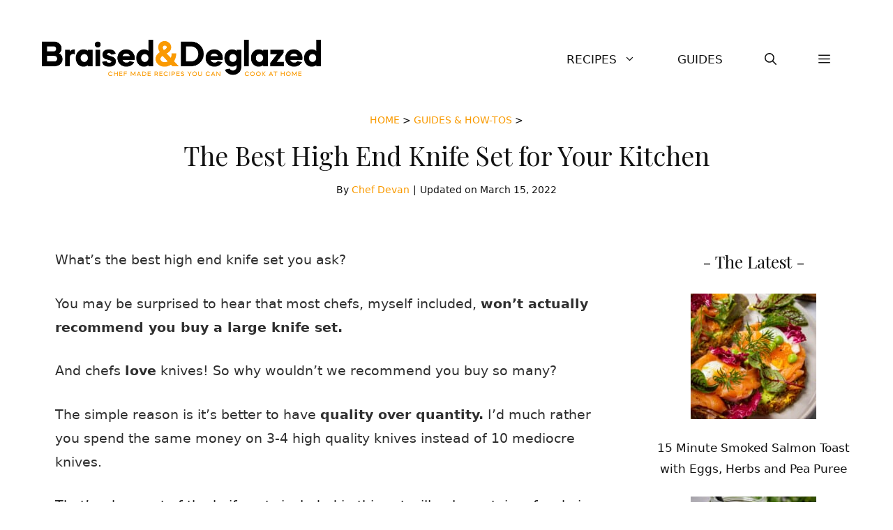

--- FILE ---
content_type: text/html; charset=UTF-8
request_url: https://braisedanddeglazed.com/best-high-end-knife-set/
body_size: 55340
content:
<!DOCTYPE html><html lang="en-US"><head><meta charset="UTF-8"><meta name='robots' content='index, follow, max-image-preview:large, max-snippet:-1, max-video-preview:-1' /><style>img:is([sizes="auto" i], [sizes^="auto," i]) { contain-intrinsic-size: 3000px 1500px }</style><meta name="viewport" content="width=device-width, initial-scale=1"><title>The BEST High End Knife Set for Your Kitchen in 2026 (Chef Reviewed)</title><meta name="description" content="Everything you need to make the right choice when buying a high end knife set. Plus my top 10 picks for best set." /><link rel="stylesheet" media="print" onload="this.onload=null;this.media='all';" id="ao_optimized_gfonts" href="https://fonts.googleapis.com/css?family=Playfair+Display%3Aregular&amp;display=swap"><link rel="canonical" href="https://braisedanddeglazed.com/best-high-end-knife-set/" /><meta property="og:locale" content="en_US" /><meta property="og:type" content="article" /><meta property="og:title" content="The BEST High End Knife Set for Your Kitchen in 2026 (Chef Reviewed)" /><meta property="og:description" content="Everything you need to make the right choice when buying a high end knife set. Plus my top 10 picks for best set." /><meta property="og:url" content="https://braisedanddeglazed.com/best-high-end-knife-set/" /><meta property="og:site_name" content="Braised &amp; Deglazed" /><meta property="article:publisher" content="https://www.facebook.com/bdeglazed" /><meta property="article:author" content="https://www.facebook.com/bdeglazed" /><meta property="article:published_time" content="2022-03-15T13:57:14+00:00" /><meta property="article:modified_time" content="2022-03-15T16:06:40+00:00" /><meta property="og:image" content="https://braisedanddeglazed.com/wp-content/uploads/2022/03/High-End-Knife-Set-2.jpg" /><meta property="og:image:width" content="1200" /><meta property="og:image:height" content="800" /><meta property="og:image:type" content="image/jpeg" /><meta name="author" content="Chef Devan" /><meta name="twitter:card" content="summary_large_image" /><meta name="twitter:creator" content="@Bdeglazed" /><meta name="twitter:site" content="@Bdeglazed" /><meta name="twitter:label1" content="Written by" /><meta name="twitter:data1" content="Chef Devan" /><meta name="twitter:label2" content="Est. reading time" /><meta name="twitter:data2" content="29 minutes" /> <script type="application/ld+json" class="yoast-schema-graph">{"@context":"https://schema.org","@graph":[{"@type":"Article","@id":"https://braisedanddeglazed.com/best-high-end-knife-set/#article","isPartOf":{"@id":"https://braisedanddeglazed.com/best-high-end-knife-set/"},"author":{"name":"Chef Devan","@id":"https://braisedanddeglazed.com/#/schema/person/1d95d86190f9e41c286926b72e72a1c7"},"headline":"The Best High End Knife Set for Your Kitchen","datePublished":"2022-03-15T13:57:14+00:00","dateModified":"2022-03-15T16:06:40+00:00","mainEntityOfPage":{"@id":"https://braisedanddeglazed.com/best-high-end-knife-set/"},"wordCount":5481,"commentCount":1,"publisher":{"@id":"https://braisedanddeglazed.com/#organization"},"image":{"@id":"https://braisedanddeglazed.com/best-high-end-knife-set/#primaryimage"},"thumbnailUrl":"https://braisedanddeglazed.com/wp-content/uploads/2022/03/High-End-Knife-Set-5.jpg","articleSection":["Guides &amp; How-Tos"],"inLanguage":"en-US","potentialAction":[{"@type":"CommentAction","name":"Comment","target":["https://braisedanddeglazed.com/best-high-end-knife-set/#respond"]}]},{"@type":"WebPage","@id":"https://braisedanddeglazed.com/best-high-end-knife-set/","url":"https://braisedanddeglazed.com/best-high-end-knife-set/","name":"The BEST High End Knife Set for Your Kitchen in 2026 (Chef Reviewed)","isPartOf":{"@id":"https://braisedanddeglazed.com/#website"},"primaryImageOfPage":{"@id":"https://braisedanddeglazed.com/best-high-end-knife-set/#primaryimage"},"image":{"@id":"https://braisedanddeglazed.com/best-high-end-knife-set/#primaryimage"},"thumbnailUrl":"https://braisedanddeglazed.com/wp-content/uploads/2022/03/High-End-Knife-Set-5.jpg","datePublished":"2022-03-15T13:57:14+00:00","dateModified":"2022-03-15T16:06:40+00:00","description":"Everything you need to make the right choice when buying a high end knife set. Plus my top 10 picks for best set.","breadcrumb":{"@id":"https://braisedanddeglazed.com/best-high-end-knife-set/#breadcrumb"},"inLanguage":"en-US","potentialAction":[{"@type":"ReadAction","target":["https://braisedanddeglazed.com/best-high-end-knife-set/"]}]},{"@type":"ImageObject","inLanguage":"en-US","@id":"https://braisedanddeglazed.com/best-high-end-knife-set/#primaryimage","url":"https://braisedanddeglazed.com/wp-content/uploads/2022/03/High-End-Knife-Set-5.jpg","contentUrl":"https://braisedanddeglazed.com/wp-content/uploads/2022/03/High-End-Knife-Set-5.jpg","width":1200,"height":1800,"caption":"3 piece suisin knife set on a marble table."},{"@type":"BreadcrumbList","@id":"https://braisedanddeglazed.com/best-high-end-knife-set/#breadcrumb","itemListElement":[{"@type":"ListItem","position":1,"name":"Home","item":"https://braisedanddeglazed.com/"},{"@type":"ListItem","position":2,"name":"Guides &amp; How-Tos","item":"https://braisedanddeglazed.com/category/how-to/"},{"@type":"ListItem","position":3,"name":"The Best High End Knife Set for Your Kitchen"}]},{"@type":"WebSite","@id":"https://braisedanddeglazed.com/#website","url":"https://braisedanddeglazed.com/","name":"Braised &amp; Deglazed","description":"Chef-made Recipes You can Cook at Home","publisher":{"@id":"https://braisedanddeglazed.com/#organization"},"potentialAction":[{"@type":"SearchAction","target":{"@type":"EntryPoint","urlTemplate":"https://braisedanddeglazed.com/?s={search_term_string}"},"query-input":{"@type":"PropertyValueSpecification","valueRequired":true,"valueName":"search_term_string"}}],"inLanguage":"en-US"},{"@type":"Organization","@id":"https://braisedanddeglazed.com/#organization","name":"Braised & Deglazed","url":"https://braisedanddeglazed.com/","logo":{"@type":"ImageObject","inLanguage":"en-US","@id":"https://braisedanddeglazed.com/#/schema/logo/image/","url":"https://braisedanddeglazed.com/wp-content/uploads/2020/12/Logo-circle-final.jpg","contentUrl":"https://braisedanddeglazed.com/wp-content/uploads/2020/12/Logo-circle-final.jpg","width":497,"height":497,"caption":"Braised & Deglazed"},"image":{"@id":"https://braisedanddeglazed.com/#/schema/logo/image/"},"sameAs":["https://www.facebook.com/bdeglazed","https://x.com/Bdeglazed","https://www.instagram.com/braisedanddeglazed/","https://pinterest.com/bdeglazed/","https://www.youtube.com/@braisedanddeglazed"]},{"@type":"Person","@id":"https://braisedanddeglazed.com/#/schema/person/1d95d86190f9e41c286926b72e72a1c7","name":"Chef Devan","image":{"@type":"ImageObject","inLanguage":"en-US","@id":"https://braisedanddeglazed.com/#/schema/person/image/","url":"https://secure.gravatar.com/avatar/cccb69f5a37beea340338efca26a2efc41022ff65e26bc397ea2d61ec78ae6d8?s=96&d=mm&r=g","contentUrl":"https://secure.gravatar.com/avatar/cccb69f5a37beea340338efca26a2efc41022ff65e26bc397ea2d61ec78ae6d8?s=96&d=mm&r=g","caption":"Chef Devan"},"description":"With exceptional talent and passion for gastronomy, Chef Devan has over 15 years of experience across the culinary world, bringing a wealth of experience to the table, even from Michelin-starred restaurants. He's here to help you captivate the senses and delight everyone with easy recipes you could cook at home.","sameAs":["https://braisedanddeglazed.com/","https://www.facebook.com/bdeglazed","https://www.instagram.com/braisedanddeglazed/","https://www.pinterest.com/bdeglazed/"],"url":"https://braisedanddeglazed.com/author/devan/"}]}</script> <link rel='dns-prefetch' href='//scripts.mediavine.com' /><link href='https://fonts.gstatic.com' crossorigin rel='preconnect' /><link href='https://fonts.googleapis.com' crossorigin rel='preconnect' /><link rel="alternate" type="application/rss+xml" title="Braised &amp; Deglazed &raquo; Feed" href="https://braisedanddeglazed.com/feed/" /><link rel="alternate" type="application/rss+xml" title="Braised &amp; Deglazed &raquo; Comments Feed" href="https://braisedanddeglazed.com/comments/feed/" /><link rel="alternate" type="application/rss+xml" title="Braised &amp; Deglazed &raquo; The Best High End Knife Set for Your Kitchen Comments Feed" href="https://braisedanddeglazed.com/best-high-end-knife-set/feed/" /><link rel="alternate" type="application/rss+xml" title="Braised &amp; Deglazed &raquo; Stories Feed" href="https://braisedanddeglazed.com/web-stories/feed/"><script>(()=>{"use strict";const e=[400,500,600,700,800,900],t=e=>`wprm-min-${e}`,n=e=>`wprm-max-${e}`,s=new Set,o="ResizeObserver"in window,r=o?new ResizeObserver((e=>{for(const t of e)c(t.target)})):null,i=.5/(window.devicePixelRatio||1);function c(s){const o=s.getBoundingClientRect().width||0;for(let r=0;r<e.length;r++){const c=e[r],a=o<=c+i;o>c+i?s.classList.add(t(c)):s.classList.remove(t(c)),a?s.classList.add(n(c)):s.classList.remove(n(c))}}function a(e){s.has(e)||(s.add(e),r&&r.observe(e),c(e))}!function(e=document){e.querySelectorAll(".wprm-recipe").forEach(a)}();if(new MutationObserver((e=>{for(const t of e)for(const e of t.addedNodes)e instanceof Element&&(e.matches?.(".wprm-recipe")&&a(e),e.querySelectorAll?.(".wprm-recipe").forEach(a))})).observe(document.documentElement,{childList:!0,subtree:!0}),!o){let e=0;addEventListener("resize",(()=>{e&&cancelAnimationFrame(e),e=requestAnimationFrame((()=>s.forEach(c)))}),{passive:!0})}})();</script><link rel='stylesheet' id='wp-block-library-css' href='https://braisedanddeglazed.com/wp-includes/css/dist/block-library/style.min.css' media='all' /><link rel='stylesheet' id='wprm-public-css' href='https://braisedanddeglazed.com/wp-content/plugins/wp-recipe-maker/dist/public-modern.css' media='all' /><style id='global-styles-inline-css'>:root{--wp--preset--aspect-ratio--square: 1;--wp--preset--aspect-ratio--4-3: 4/3;--wp--preset--aspect-ratio--3-4: 3/4;--wp--preset--aspect-ratio--3-2: 3/2;--wp--preset--aspect-ratio--2-3: 2/3;--wp--preset--aspect-ratio--16-9: 16/9;--wp--preset--aspect-ratio--9-16: 9/16;--wp--preset--color--black: #000000;--wp--preset--color--cyan-bluish-gray: #abb8c3;--wp--preset--color--white: #ffffff;--wp--preset--color--pale-pink: #f78da7;--wp--preset--color--vivid-red: #cf2e2e;--wp--preset--color--luminous-vivid-orange: #ff6900;--wp--preset--color--luminous-vivid-amber: #fcb900;--wp--preset--color--light-green-cyan: #7bdcb5;--wp--preset--color--vivid-green-cyan: #00d084;--wp--preset--color--pale-cyan-blue: #8ed1fc;--wp--preset--color--vivid-cyan-blue: #0693e3;--wp--preset--color--vivid-purple: #9b51e0;--wp--preset--color--contrast: var(--contrast);--wp--preset--color--contrast-2: var(--contrast-2);--wp--preset--color--contrast-3: var(--contrast-3);--wp--preset--color--base: var(--base);--wp--preset--color--base-2: var(--base-2);--wp--preset--color--base-3: var(--base-3);--wp--preset--color--accent: var(--accent);--wp--preset--color--accent-button: var(--accent-button);--wp--preset--color--accent-button-hover: var(--accent-button-hover);--wp--preset--gradient--vivid-cyan-blue-to-vivid-purple: linear-gradient(135deg,rgba(6,147,227,1) 0%,rgb(155,81,224) 100%);--wp--preset--gradient--light-green-cyan-to-vivid-green-cyan: linear-gradient(135deg,rgb(122,220,180) 0%,rgb(0,208,130) 100%);--wp--preset--gradient--luminous-vivid-amber-to-luminous-vivid-orange: linear-gradient(135deg,rgba(252,185,0,1) 0%,rgba(255,105,0,1) 100%);--wp--preset--gradient--luminous-vivid-orange-to-vivid-red: linear-gradient(135deg,rgba(255,105,0,1) 0%,rgb(207,46,46) 100%);--wp--preset--gradient--very-light-gray-to-cyan-bluish-gray: linear-gradient(135deg,rgb(238,238,238) 0%,rgb(169,184,195) 100%);--wp--preset--gradient--cool-to-warm-spectrum: linear-gradient(135deg,rgb(74,234,220) 0%,rgb(151,120,209) 20%,rgb(207,42,186) 40%,rgb(238,44,130) 60%,rgb(251,105,98) 80%,rgb(254,248,76) 100%);--wp--preset--gradient--blush-light-purple: linear-gradient(135deg,rgb(255,206,236) 0%,rgb(152,150,240) 100%);--wp--preset--gradient--blush-bordeaux: linear-gradient(135deg,rgb(254,205,165) 0%,rgb(254,45,45) 50%,rgb(107,0,62) 100%);--wp--preset--gradient--luminous-dusk: linear-gradient(135deg,rgb(255,203,112) 0%,rgb(199,81,192) 50%,rgb(65,88,208) 100%);--wp--preset--gradient--pale-ocean: linear-gradient(135deg,rgb(255,245,203) 0%,rgb(182,227,212) 50%,rgb(51,167,181) 100%);--wp--preset--gradient--electric-grass: linear-gradient(135deg,rgb(202,248,128) 0%,rgb(113,206,126) 100%);--wp--preset--gradient--midnight: linear-gradient(135deg,rgb(2,3,129) 0%,rgb(40,116,252) 100%);--wp--preset--font-size--small: 13px;--wp--preset--font-size--medium: 20px;--wp--preset--font-size--large: 36px;--wp--preset--font-size--x-large: 42px;--wp--preset--spacing--20: 0.44rem;--wp--preset--spacing--30: 0.67rem;--wp--preset--spacing--40: 1rem;--wp--preset--spacing--50: 1.5rem;--wp--preset--spacing--60: 2.25rem;--wp--preset--spacing--70: 3.38rem;--wp--preset--spacing--80: 5.06rem;--wp--preset--shadow--natural: 6px 6px 9px rgba(0, 0, 0, 0.2);--wp--preset--shadow--deep: 12px 12px 50px rgba(0, 0, 0, 0.4);--wp--preset--shadow--sharp: 6px 6px 0px rgba(0, 0, 0, 0.2);--wp--preset--shadow--outlined: 6px 6px 0px -3px rgba(255, 255, 255, 1), 6px 6px rgba(0, 0, 0, 1);--wp--preset--shadow--crisp: 6px 6px 0px rgba(0, 0, 0, 1);}:where(.is-layout-flex){gap: 0.5em;}:where(.is-layout-grid){gap: 0.5em;}body .is-layout-flex{display: flex;}.is-layout-flex{flex-wrap: wrap;align-items: center;}.is-layout-flex > :is(*, div){margin: 0;}body .is-layout-grid{display: grid;}.is-layout-grid > :is(*, div){margin: 0;}:where(.wp-block-columns.is-layout-flex){gap: 2em;}:where(.wp-block-columns.is-layout-grid){gap: 2em;}:where(.wp-block-post-template.is-layout-flex){gap: 1.25em;}:where(.wp-block-post-template.is-layout-grid){gap: 1.25em;}.has-black-color{color: var(--wp--preset--color--black) !important;}.has-cyan-bluish-gray-color{color: var(--wp--preset--color--cyan-bluish-gray) !important;}.has-white-color{color: var(--wp--preset--color--white) !important;}.has-pale-pink-color{color: var(--wp--preset--color--pale-pink) !important;}.has-vivid-red-color{color: var(--wp--preset--color--vivid-red) !important;}.has-luminous-vivid-orange-color{color: var(--wp--preset--color--luminous-vivid-orange) !important;}.has-luminous-vivid-amber-color{color: var(--wp--preset--color--luminous-vivid-amber) !important;}.has-light-green-cyan-color{color: var(--wp--preset--color--light-green-cyan) !important;}.has-vivid-green-cyan-color{color: var(--wp--preset--color--vivid-green-cyan) !important;}.has-pale-cyan-blue-color{color: var(--wp--preset--color--pale-cyan-blue) !important;}.has-vivid-cyan-blue-color{color: var(--wp--preset--color--vivid-cyan-blue) !important;}.has-vivid-purple-color{color: var(--wp--preset--color--vivid-purple) !important;}.has-black-background-color{background-color: var(--wp--preset--color--black) !important;}.has-cyan-bluish-gray-background-color{background-color: var(--wp--preset--color--cyan-bluish-gray) !important;}.has-white-background-color{background-color: var(--wp--preset--color--white) !important;}.has-pale-pink-background-color{background-color: var(--wp--preset--color--pale-pink) !important;}.has-vivid-red-background-color{background-color: var(--wp--preset--color--vivid-red) !important;}.has-luminous-vivid-orange-background-color{background-color: var(--wp--preset--color--luminous-vivid-orange) !important;}.has-luminous-vivid-amber-background-color{background-color: var(--wp--preset--color--luminous-vivid-amber) !important;}.has-light-green-cyan-background-color{background-color: var(--wp--preset--color--light-green-cyan) !important;}.has-vivid-green-cyan-background-color{background-color: var(--wp--preset--color--vivid-green-cyan) !important;}.has-pale-cyan-blue-background-color{background-color: var(--wp--preset--color--pale-cyan-blue) !important;}.has-vivid-cyan-blue-background-color{background-color: var(--wp--preset--color--vivid-cyan-blue) !important;}.has-vivid-purple-background-color{background-color: var(--wp--preset--color--vivid-purple) !important;}.has-black-border-color{border-color: var(--wp--preset--color--black) !important;}.has-cyan-bluish-gray-border-color{border-color: var(--wp--preset--color--cyan-bluish-gray) !important;}.has-white-border-color{border-color: var(--wp--preset--color--white) !important;}.has-pale-pink-border-color{border-color: var(--wp--preset--color--pale-pink) !important;}.has-vivid-red-border-color{border-color: var(--wp--preset--color--vivid-red) !important;}.has-luminous-vivid-orange-border-color{border-color: var(--wp--preset--color--luminous-vivid-orange) !important;}.has-luminous-vivid-amber-border-color{border-color: var(--wp--preset--color--luminous-vivid-amber) !important;}.has-light-green-cyan-border-color{border-color: var(--wp--preset--color--light-green-cyan) !important;}.has-vivid-green-cyan-border-color{border-color: var(--wp--preset--color--vivid-green-cyan) !important;}.has-pale-cyan-blue-border-color{border-color: var(--wp--preset--color--pale-cyan-blue) !important;}.has-vivid-cyan-blue-border-color{border-color: var(--wp--preset--color--vivid-cyan-blue) !important;}.has-vivid-purple-border-color{border-color: var(--wp--preset--color--vivid-purple) !important;}.has-vivid-cyan-blue-to-vivid-purple-gradient-background{background: var(--wp--preset--gradient--vivid-cyan-blue-to-vivid-purple) !important;}.has-light-green-cyan-to-vivid-green-cyan-gradient-background{background: var(--wp--preset--gradient--light-green-cyan-to-vivid-green-cyan) !important;}.has-luminous-vivid-amber-to-luminous-vivid-orange-gradient-background{background: var(--wp--preset--gradient--luminous-vivid-amber-to-luminous-vivid-orange) !important;}.has-luminous-vivid-orange-to-vivid-red-gradient-background{background: var(--wp--preset--gradient--luminous-vivid-orange-to-vivid-red) !important;}.has-very-light-gray-to-cyan-bluish-gray-gradient-background{background: var(--wp--preset--gradient--very-light-gray-to-cyan-bluish-gray) !important;}.has-cool-to-warm-spectrum-gradient-background{background: var(--wp--preset--gradient--cool-to-warm-spectrum) !important;}.has-blush-light-purple-gradient-background{background: var(--wp--preset--gradient--blush-light-purple) !important;}.has-blush-bordeaux-gradient-background{background: var(--wp--preset--gradient--blush-bordeaux) !important;}.has-luminous-dusk-gradient-background{background: var(--wp--preset--gradient--luminous-dusk) !important;}.has-pale-ocean-gradient-background{background: var(--wp--preset--gradient--pale-ocean) !important;}.has-electric-grass-gradient-background{background: var(--wp--preset--gradient--electric-grass) !important;}.has-midnight-gradient-background{background: var(--wp--preset--gradient--midnight) !important;}.has-small-font-size{font-size: var(--wp--preset--font-size--small) !important;}.has-medium-font-size{font-size: var(--wp--preset--font-size--medium) !important;}.has-large-font-size{font-size: var(--wp--preset--font-size--large) !important;}.has-x-large-font-size{font-size: var(--wp--preset--font-size--x-large) !important;}
:where(.wp-block-post-template.is-layout-flex){gap: 1.25em;}:where(.wp-block-post-template.is-layout-grid){gap: 1.25em;}
:where(.wp-block-columns.is-layout-flex){gap: 2em;}:where(.wp-block-columns.is-layout-grid){gap: 2em;}
:root :where(.wp-block-pullquote){font-size: 1.5em;line-height: 1.6;}</style><link rel='stylesheet' id='generate-comments-css' href='https://braisedanddeglazed.com/wp-content/themes/generatepress/assets/css/components/comments.min.css' media='all' /><link rel='stylesheet' id='generate-widget-areas-css' href='https://braisedanddeglazed.com/wp-content/themes/generatepress/assets/css/components/widget-areas.min.css' media='all' /><link rel='stylesheet' id='generate-style-css' href='https://braisedanddeglazed.com/wp-content/themes/generatepress/assets/css/main.min.css' media='all' /><style id='generate-style-inline-css'>body{background-color:var(--base-3);color:var(--contrast-2);}a{color:var(--accent-button);}a:visited{color:var(--contrast);}a:hover, a:focus, a:active{color:var(--contrast-3);}.wp-block-group__inner-container{max-width:1200px;margin-left:auto;margin-right:auto;}.site-header .header-image{width:400px;}:root{--contrast:#2f2f2f;--contrast-2:#121212;--contrast-3:rgba(197,13,0,0.85);--base:#cccccc;--base-2:#fcf9f9;--base-3:#ffffff;--accent:#ffffff;--accent-button:#F99A00;--accent-button-hover:rgba(250,154,0,0.21);}:root .has-contrast-color{color:var(--contrast);}:root .has-contrast-background-color{background-color:var(--contrast);}:root .has-contrast-2-color{color:var(--contrast-2);}:root .has-contrast-2-background-color{background-color:var(--contrast-2);}:root .has-contrast-3-color{color:var(--contrast-3);}:root .has-contrast-3-background-color{background-color:var(--contrast-3);}:root .has-base-color{color:var(--base);}:root .has-base-background-color{background-color:var(--base);}:root .has-base-2-color{color:var(--base-2);}:root .has-base-2-background-color{background-color:var(--base-2);}:root .has-base-3-color{color:var(--base-3);}:root .has-base-3-background-color{background-color:var(--base-3);}:root .has-accent-color{color:var(--accent);}:root .has-accent-background-color{background-color:var(--accent);}:root .has-accent-button-color{color:var(--accent-button);}:root .has-accent-button-background-color{background-color:var(--accent-button);}:root .has-accent-button-hover-color{color:var(--accent-button-hover);}:root .has-accent-button-hover-background-color{background-color:var(--accent-button-hover);}.gp-modal:not(.gp-modal--open):not(.gp-modal--transition){display:none;}.gp-modal--transition:not(.gp-modal--open){pointer-events:none;}.gp-modal-overlay:not(.gp-modal-overlay--open):not(.gp-modal--transition){display:none;}.gp-modal__overlay{display:none;position:fixed;top:0;left:0;right:0;bottom:0;background:rgba(0,0,0,0.2);display:flex;justify-content:center;align-items:center;z-index:10000;backdrop-filter:blur(3px);transition:opacity 500ms ease;opacity:0;}.gp-modal--open:not(.gp-modal--transition) .gp-modal__overlay{opacity:1;}.gp-modal__container{max-width:100%;max-height:100vh;transform:scale(0.9);transition:transform 500ms ease;padding:0 10px;}.gp-modal--open:not(.gp-modal--transition) .gp-modal__container{transform:scale(1);}.search-modal-fields{display:flex;}.gp-search-modal .gp-modal__overlay{align-items:flex-start;padding-top:25vh;background:var(--gp-search-modal-overlay-bg-color);}.search-modal-form{width:500px;max-width:100%;background-color:var(--gp-search-modal-bg-color);color:var(--gp-search-modal-text-color);}.search-modal-form .search-field, .search-modal-form .search-field:focus{width:100%;height:60px;background-color:transparent;border:0;appearance:none;color:currentColor;}.search-modal-fields button, .search-modal-fields button:active, .search-modal-fields button:focus, .search-modal-fields button:hover{background-color:transparent;border:0;color:currentColor;width:60px;}body, button, input, select, textarea{font-family:-apple-system, system-ui, BlinkMacSystemFont, "Segoe UI", Helvetica, Arial, sans-serif, "Apple Color Emoji", "Segoe UI Emoji", "Segoe UI Symbol";font-size:19px;}body{line-height:1.8;}@media (max-width:768px){body, button, input, select, textarea{font-size:18px;}}.top-bar{font-family:-apple-system, system-ui, BlinkMacSystemFont, "Segoe UI", Helvetica, Arial, sans-serif, "Apple Color Emoji", "Segoe UI Emoji", "Segoe UI Symbol";font-size:15px;}.main-title{font-size:30px;}.site-description{font-size:16px;}.main-navigation a, .main-navigation .menu-toggle, .main-navigation .menu-bar-items{font-family:-apple-system, system-ui, BlinkMacSystemFont, "Segoe UI", Helvetica, Arial, sans-serif, "Apple Color Emoji", "Segoe UI Emoji", "Segoe UI Symbol";font-weight:normal;text-transform:uppercase;font-size:17px;}.widget-title{font-family:Playfair Display, serif;font-size:24px;}button:not(.menu-toggle),html input[type="button"],input[type="reset"],input[type="submit"],.button,.wp-block-button .wp-block-button__link{font-family:-apple-system, system-ui, BlinkMacSystemFont, "Segoe UI", Helvetica, Arial, sans-serif, "Apple Color Emoji", "Segoe UI Emoji", "Segoe UI Symbol";font-size:18px;}h2.entry-title{font-family:Playfair Display, serif;font-size:26px;line-height:1.5;}.site-info{font-family:-apple-system, system-ui, BlinkMacSystemFont, "Segoe UI", Helvetica, Arial, sans-serif, "Apple Color Emoji", "Segoe UI Emoji", "Segoe UI Symbol";font-size:15px;}h1{font-family:Playfair Display, serif;font-size:37px;line-height:1.5;}@media (max-width:768px){h1{font-size:28px;}}h2{font-family:Playfair Display, serif;font-size:31px;line-height:1.5;}@media (max-width:768px){h2{font-size:25px;}}h3{font-family:Playfair Display, serif;font-size:24px;line-height:1.7;}@media (max-width:768px){h3{font-size:23px;}}h4{font-family:Playfair Display, serif;font-size:20px;line-height:1.8;}.main-navigation .main-nav ul ul li a{font-family:Playfair Display, serif;font-weight:bold;text-transform:initial;font-size:15px;line-height:1.5;}.top-bar{background-color:var(--accent);color:var(--contrast-2);}.top-bar a{color:var(--contrast-2);}.top-bar a:hover{color:var(--contrast-3);}.site-header{background-color:var(--base-3);color:var(--contrast);}.site-header a{color:var(--contrast-2);}.site-header a:hover{color:var(--contrast-3);}.main-title a,.main-title a:hover{color:var(--contrast);}.site-description{color:var(--contrast);}.main-navigation .main-nav ul li a, .main-navigation .menu-toggle, .main-navigation .menu-bar-items{color:var(--contrast-2);}.main-navigation .main-nav ul li:not([class*="current-menu-"]):hover > a, .main-navigation .main-nav ul li:not([class*="current-menu-"]):focus > a, .main-navigation .main-nav ul li.sfHover:not([class*="current-menu-"]) > a, .main-navigation .menu-bar-item:hover > a, .main-navigation .menu-bar-item.sfHover > a{color:var(--contrast-2);}button.menu-toggle:hover,button.menu-toggle:focus{color:var(--contrast-2);}.main-navigation .main-nav ul li[class*="current-menu-"] > a{color:var(--contrast-2);}.navigation-search input[type="search"],.navigation-search input[type="search"]:active, .navigation-search input[type="search"]:focus, .main-navigation .main-nav ul li.search-item.active > a, .main-navigation .menu-bar-items .search-item.active > a{color:var(--contrast-2);}.main-navigation ul ul{background-color:#fff;}.main-navigation .main-nav ul ul li:not([class*="current-menu-"]):hover > a,.main-navigation .main-nav ul ul li:not([class*="current-menu-"]):focus > a, .main-navigation .main-nav ul ul li.sfHover:not([class*="current-menu-"]) > a{background-color:var(--accent-button-hover);}.separate-containers .inside-article, .separate-containers .comments-area, .separate-containers .page-header, .one-container .container, .separate-containers .paging-navigation, .inside-page-header{color:var(--contrast);background-color:var(--base-3);}.inside-article a,.paging-navigation a,.comments-area a,.page-header a{color:var(--contrast-2);}.inside-article a:hover,.paging-navigation a:hover,.comments-area a:hover,.page-header a:hover{color:var(--contrast-3);}.entry-header h1,.page-header h1{color:var(--contrast-2);}.entry-title a{color:var(--contrast-2);}.entry-title a:hover{color:var(--contrast-3);}.entry-meta{color:var(--contrast-2);}.entry-meta a{color:var(--contrast-2);}.entry-meta a:hover{color:var(--contrast-3);}.sidebar .widget{color:var(--contrast-2);background-color:var(--base-3);}.sidebar .widget a{color:var(--contrast-2);}.sidebar .widget a:hover{color:var(--contrast-3);}.sidebar .widget .widget-title{color:var(--contrast-2);}.footer-widgets{color:var(--contrast-2);background-color:var(--base-2);}.footer-widgets a{color:var(--contrast-2);}.footer-widgets a:hover{color:var(--contrast-3);}.footer-widgets .widget-title{color:var(--contrast-2);}.site-info{color:var(--contrast-2);background-color:var(--base-2);}.site-info a{color:var(--contrast-2);}.site-info a:hover{color:var(--contrast-3);}.footer-bar .widget_nav_menu .current-menu-item a{color:var(--contrast-3);}input[type="text"],input[type="email"],input[type="url"],input[type="password"],input[type="search"],input[type="tel"],input[type="number"],textarea,select{color:var(--contrast);background-color:var(--base-2);border-color:var(--base);}input[type="text"]:focus,input[type="email"]:focus,input[type="url"]:focus,input[type="password"]:focus,input[type="search"]:focus,input[type="tel"]:focus,input[type="number"]:focus,textarea:focus,select:focus{color:var(--contrast);background-color:var(--base-3);border-color:var(--base);}button,html input[type="button"],input[type="reset"],input[type="submit"],a.button,a.wp-block-button__link:not(.has-background){color:var(--base-3);background-color:var(--accent-button);}button:hover,html input[type="button"]:hover,input[type="reset"]:hover,input[type="submit"]:hover,a.button:hover,button:focus,html input[type="button"]:focus,input[type="reset"]:focus,input[type="submit"]:focus,a.button:focus,a.wp-block-button__link:not(.has-background):active,a.wp-block-button__link:not(.has-background):focus,a.wp-block-button__link:not(.has-background):hover{color:var(--base-3);background-color:var(--accent-button-hover);}a.generate-back-to-top{background-color:var(--accent-button);color:var(--base-3);}a.generate-back-to-top:hover,a.generate-back-to-top:focus{background-color:var(--accent);color:var(--base-3);}:root{--gp-search-modal-bg-color:var(--base-3);--gp-search-modal-text-color:var(--contrast);--gp-search-modal-overlay-bg-color:rgba(0,0,0,0.2);}@media (max-width: 768px){.main-navigation .menu-bar-item:hover > a, .main-navigation .menu-bar-item.sfHover > a{background:none;color:var(--contrast-2);}}.inside-top-bar{padding:5px 10px 5px 10px;}.inside-header{padding:50px 20px 20px 20px;}.nav-below-header .main-navigation .inside-navigation.grid-container, .nav-above-header .main-navigation .inside-navigation.grid-container{padding:0px 10px 0px 10px;}.separate-containers .inside-article, .separate-containers .comments-area, .separate-containers .page-header, .separate-containers .paging-navigation, .one-container .site-content, .inside-page-header{padding:20px;}.site-main .wp-block-group__inner-container{padding:20px;}.separate-containers .paging-navigation{padding-top:20px;padding-bottom:20px;}.entry-content .alignwide, body:not(.no-sidebar) .entry-content .alignfull{margin-left:-20px;width:calc(100% + 40px);max-width:calc(100% + 40px);}.one-container.right-sidebar .site-main,.one-container.both-right .site-main{margin-right:20px;}.one-container.left-sidebar .site-main,.one-container.both-left .site-main{margin-left:20px;}.one-container.both-sidebars .site-main{margin:0px 20px 0px 20px;}.sidebar .widget, .page-header, .widget-area .main-navigation, .site-main > *{margin-bottom:30px;}.separate-containers .site-main{margin:30px;}.both-right .inside-left-sidebar,.both-left .inside-left-sidebar{margin-right:15px;}.both-right .inside-right-sidebar,.both-left .inside-right-sidebar{margin-left:15px;}.one-container.archive .post:not(:last-child):not(.is-loop-template-item), .one-container.blog .post:not(:last-child):not(.is-loop-template-item){padding-bottom:20px;}.separate-containers .featured-image{margin-top:30px;}.separate-containers .inside-right-sidebar, .separate-containers .inside-left-sidebar{margin-top:30px;margin-bottom:30px;}.main-navigation .main-nav ul li a,.menu-toggle,.main-navigation .menu-bar-item > a{padding-left:30px;padding-right:30px;line-height:70px;}.main-navigation .main-nav ul ul li a{padding:20px 30px 20px 30px;}.main-navigation ul ul{width:250px;}.navigation-search input[type="search"]{height:70px;}.rtl .menu-item-has-children .dropdown-menu-toggle{padding-left:30px;}.menu-item-has-children .dropdown-menu-toggle{padding-right:30px;}.menu-item-has-children ul .dropdown-menu-toggle{padding-top:20px;padding-bottom:20px;margin-top:-20px;}.rtl .main-navigation .main-nav ul li.menu-item-has-children > a{padding-right:30px;}.widget-area .widget{padding:20px 20px 40px 0px;}.footer-widgets-container{padding:60px 20px 30px 20px;}.inside-site-info{padding:30px 20px 30px 20px;}@media (max-width:768px){.separate-containers .inside-article, .separate-containers .comments-area, .separate-containers .page-header, .separate-containers .paging-navigation, .one-container .site-content, .inside-page-header{padding:0px 20px 80px 20px;}.site-main .wp-block-group__inner-container{padding:0px 20px 80px 20px;}.inside-header{padding-top:30px;padding-right:0px;padding-bottom:0px;padding-left:0px;}.widget-area .widget{padding-top:20px;padding-right:20px;padding-bottom:20px;padding-left:20px;}.footer-widgets-container{padding-right:10px;padding-left:10px;}.inside-site-info{padding-right:10px;padding-left:10px;}.entry-content .alignwide, body:not(.no-sidebar) .entry-content .alignfull{margin-left:-20px;width:calc(100% + 40px);max-width:calc(100% + 40px);}.one-container .site-main .paging-navigation{margin-bottom:30px;}}/* End cached CSS */.is-right-sidebar{width:25%;}.is-left-sidebar{width:25%;}.site-content .content-area{width:75%;}@media (max-width: 768px){.main-navigation .menu-toggle,.sidebar-nav-mobile:not(#sticky-placeholder){display:block;}.main-navigation ul,.gen-sidebar-nav,.main-navigation:not(.slideout-navigation):not(.toggled) .main-nav > ul,.has-inline-mobile-toggle #site-navigation .inside-navigation > *:not(.navigation-search):not(.main-nav){display:none;}.nav-align-right .inside-navigation,.nav-align-center .inside-navigation{justify-content:space-between;}.has-inline-mobile-toggle .mobile-menu-control-wrapper{display:flex;flex-wrap:wrap;}.has-inline-mobile-toggle .inside-header{flex-direction:row;text-align:left;flex-wrap:wrap;}.has-inline-mobile-toggle .header-widget,.has-inline-mobile-toggle #site-navigation{flex-basis:100%;}.nav-float-left .has-inline-mobile-toggle #site-navigation{order:10;}}
.dynamic-author-image-rounded{border-radius:100%;}.dynamic-featured-image, .dynamic-author-image{vertical-align:middle;}.one-container.blog .dynamic-content-template:not(:last-child), .one-container.archive .dynamic-content-template:not(:last-child){padding-bottom:0px;}.dynamic-entry-excerpt > p:last-child{margin-bottom:0px;}
@media (max-width: 768px){.main-navigation .menu-toggle,.main-navigation .mobile-bar-items a,.main-navigation .menu-bar-item > a{padding-left:20px;padding-right:20px;}.main-navigation .main-nav ul li a,.main-navigation .menu-toggle,.main-navigation .mobile-bar-items a,.main-navigation .menu-bar-item > a{line-height:55px;}.main-navigation .site-logo.navigation-logo img, .mobile-header-navigation .site-logo.mobile-header-logo img, .navigation-search input[type="search"]{height:55px;}}.post-image:not(:first-child), .page-content:not(:first-child), .entry-content:not(:first-child), .entry-summary:not(:first-child), footer.entry-meta{margin-top:1.5em;}.post-image-above-header .inside-article div.featured-image, .post-image-above-header .inside-article div.post-image{margin-bottom:1.5em;}.main-navigation.slideout-navigation .main-nav > ul > li > a{line-height:70px;}</style><style id='generateblocks-inline-css'>.gb-block-image-b7c2a842{text-align:left;}.gb-image-b7c2a842{vertical-align:middle;}.gb-block-image-c7e40b74{text-align:center;}.gb-image-c7e40b74{vertical-align:middle;}.gb-block-image-47b44814{margin-bottom:20px;}.gb-image-47b44814{vertical-align:middle;}.gb-container.gb-tabs__item:not(.gb-tabs__item-open){display:none;}.gb-container-003bbd6c{font-size:16px;font-weight:bold;text-transform:uppercase;text-align:left;}.gb-container-dc192bb6{font-size:16px;text-align:left;}.gb-container-64b324d6{font-size:17px;}.gb-container-080f8434{max-width:1200px;padding:20px;margin-right:auto;margin-left:auto;}.gb-container-cfe78d11{text-align:center;}.gb-container-03e5bb97{font-size:14px;text-transform:uppercase;text-align:center;padding-bottom:10px;}.gb-container-aa4cd7ea{display:flex;align-items:center;justify-content:center;padding:0;}.gb-container-1c72c552{padding:0;}.gb-container-74dde93c{max-width:1200px;padding:20px;margin-right:auto;margin-bottom:20px;margin-left:auto;}.gb-container-f4b06612{text-align:center;padding-top:10px;padding-bottom:10px;}.gb-container-f4b06612 a{color:var(--contrast-2);}.gb-grid-wrapper > .gb-grid-column-f4b06612{width:25%;}h3.gb-headline-2f1df1b3{text-align:center;}p.gb-headline-22a39050{font-size:14px;text-align:center;padding-bottom:20px;margin-bottom:0px;}h1.gb-headline-dea3d7bb{text-align:center;margin-bottom:10px;}p.gb-headline-5e2baf88{font-size:14px;margin-bottom:0px;}p.gb-headline-13776c2e{font-size:14px;padding-right:5px;padding-left:5px;margin-bottom:0px;}p.gb-headline-82083698{font-size:14px;margin-bottom:0px;}p.gb-headline-a9a90109{font-size:14px;text-align:center;margin-bottom:0px;}h2.gb-headline-451fd60e{text-align:center;}h4.gb-headline-149b10a5{margin-bottom:5px;}.gb-grid-wrapper-5f258cd3{display:flex;flex-wrap:wrap;row-gap:20px;margin-left:-40px;}.gb-grid-wrapper-5f258cd3 > .gb-grid-column{box-sizing:border-box;padding-left:40px;}@media (max-width: 767px) {.gb-container-080f8434{padding:20px 10px 0;}.gb-container-03e5bb97{font-size:12px;}.gb-grid-wrapper > .gb-grid-column-f4b06612{width:100%;}}:root{--gb-container-width:1200px;}.gb-container .wp-block-image img{vertical-align:middle;}.gb-grid-wrapper .wp-block-image{margin-bottom:0;}.gb-highlight{background:none;}.gb-shape{line-height:0;}.gb-container-link{position:absolute;top:0;right:0;bottom:0;left:0;z-index:99;}</style><link rel='stylesheet' id='generate-offside-css' href='https://braisedanddeglazed.com/wp-content/plugins/gp-premium/menu-plus/functions/css/offside.min.css' media='all' /><style id='generate-offside-inline-css'>:root{--gp-slideout-width:265px;}.slideout-navigation.main-navigation{background-color:var(--accent);}.slideout-navigation.main-navigation .main-nav ul li a{color:var(--contrast-2);}.slideout-navigation.main-navigation .main-nav ul li:not([class*="current-menu-"]):hover > a, .slideout-navigation.main-navigation .main-nav ul li:not([class*="current-menu-"]):focus > a, .slideout-navigation.main-navigation .main-nav ul li.sfHover:not([class*="current-menu-"]) > a{color:var(--contrast-3);background-color:var(--accent);}.slideout-navigation.main-navigation .main-nav ul li[class*="current-menu-"] > a{color:var(--contrast-2);background-color:var(--accent);}.slideout-navigation, .slideout-navigation a{color:var(--contrast-2);}.slideout-navigation button.slideout-exit{color:var(--contrast-2);padding-left:30px;padding-right:30px;}.slide-opened nav.toggled .menu-toggle:before{display:none;}@media (max-width: 768px){.menu-bar-item.slideout-toggle{display:none;}}
.slideout-navigation.main-navigation .main-nav ul li a{font-family:-apple-system, system-ui, BlinkMacSystemFont, "Segoe UI", Helvetica, Arial, sans-serif, "Apple Color Emoji", "Segoe UI Emoji", "Segoe UI Symbol";font-weight:normal;text-transform:initial;font-size:18px;line-height:3;}@media (max-width:768px){.slideout-navigation.main-navigation .main-nav ul li a{font-size:14px;}}</style><link rel='stylesheet' id='generate-navigation-branding-css' href='https://braisedanddeglazed.com/wp-content/plugins/gp-premium/menu-plus/functions/css/navigation-branding-flex.min.css' media='all' /><style id='generate-navigation-branding-inline-css'>@media (max-width: 768px){.site-header, #site-navigation, #sticky-navigation{display:none !important;opacity:0.0;}#mobile-header{display:block !important;width:100% !important;}#mobile-header .main-nav > ul{display:none;}#mobile-header.toggled .main-nav > ul, #mobile-header .menu-toggle, #mobile-header .mobile-bar-items{display:block;}#mobile-header .main-nav{-ms-flex:0 0 100%;flex:0 0 100%;-webkit-box-ordinal-group:5;-ms-flex-order:4;order:4;}}.main-navigation.has-branding .inside-navigation.grid-container, .main-navigation.has-branding.grid-container .inside-navigation:not(.grid-container){padding:0px 20px 0px 20px;}.main-navigation.has-branding:not(.grid-container) .inside-navigation:not(.grid-container) .navigation-branding{margin-left:10px;}.navigation-branding img, .site-logo.mobile-header-logo img{height:70px;width:auto;}.navigation-branding .main-title{line-height:70px;}@media (max-width: 768px){.main-navigation.has-branding.nav-align-center .menu-bar-items, .main-navigation.has-sticky-branding.navigation-stick.nav-align-center .menu-bar-items{margin-left:auto;}.navigation-branding{margin-right:auto;margin-left:10px;}.navigation-branding .main-title, .mobile-header-navigation .site-logo{margin-left:10px;}.main-navigation.has-branding .inside-navigation.grid-container{padding:0px;}.navigation-branding img, .site-logo.mobile-header-logo{height:55px;}.navigation-branding .main-title{line-height:55px;}}</style> <script async="async" fetchpriority="high" data-noptimize="1" data-cfasync="false" src="https://scripts.mediavine.com/tags/braised-and-deglazed.js" id="mv-script-wrapper-js"></script> <script src="https://braisedanddeglazed.com/wp-includes/js/jquery/jquery.min.js" id="jquery-core-js"></script> <script type='text/javascript'>window.presslabs = {"home_url":"https:\/\/braisedanddeglazed.com"}</script><script type='text/javascript'>(function () {
		var pl_beacon = document.createElement('script');
		pl_beacon.type = 'text/javascript';
		pl_beacon.async = true;
		var host = 'https://braisedanddeglazed.com';
		if ('https:' == document.location.protocol) {
			host = host.replace('http://', 'https://');
		}
		pl_beacon.src = host + '/' + 'LqBnIcyLZKkJ' + '.js?ts=' + Math.floor((Math.random() * 100000) + 1);
		var first_script_tag = document.getElementsByTagName('script')[0];
		first_script_tag.parentNode.insertBefore(pl_beacon, first_script_tag);
	})();</script><style type="text/css">.wprm-glossary-term {color: #5A822B;text-decoration: underline;cursor: help;}</style><style type="text/css">.wprm-recipe-template-recipe-snippet-nov-2020 {
    font-family: inherit; /*wprm_font_family type=font*/
    font-size: 0.9em; /*wprm_font_size type=font_size*/
    text-align: center; /*wprm_text_align type=align*/
    margin-top: 0px; /*wprm_margin_top type=size*/
    margin-bottom: 10px; /*wprm_margin_bottom type=size*/
}
.wprm-recipe-template-recipe-snippet-nov-2020 a  {
    margin: 5px; /*wprm_margin_button type=size*/
    margin: 5px; /*wprm_margin_button type=size*/
}

.wprm-recipe-template-recipe-snippet-nov-2020 a:first-child {
    margin-left: 0;
}
.wprm-recipe-template-recipe-snippet-nov-2020 a:last-child {
    margin-right: 0;
}.wprm-recipe-template-classic-test {
    margin: 20px auto;
    background-color: #fafafa; /*wprm_background type=color*/
    font-family: -apple-system, BlinkMacSystemFont, "Segoe UI", Roboto, Oxygen-Sans, Ubuntu, Cantarell, "Helvetica Neue", sans-serif; /*wprm_main_font_family type=font*/
    font-size: 0.9em; /*wprm_main_font_size type=font_size*/
    line-height: 1.5em !important; /*wprm_main_line_height type=font_size*/
    color: #333333; /*wprm_main_text type=color*/
    max-width: 800px; /*wprm_max_width type=size*/
}
.wprm-recipe-template-classic-test a {
    color: #dd9933; /*wprm_link type=color*/
}
.wprm-recipe-template-classic-test p, .wprm-recipe-template-classic-test li {
    font-family: -apple-system, BlinkMacSystemFont, "Segoe UI", Roboto, Oxygen-Sans, Ubuntu, Cantarell, "Helvetica Neue", sans-serif; /*wprm_main_font_family type=font*/
    font-size: 1em !important;
    line-height: 1.5em !important; /*wprm_main_line_height type=font_size*/
}
.wprm-recipe-template-classic-test li {
    margin: 0 0 0 32px !important;
    padding: 0 !important;
}
.rtl .wprm-recipe-template-classic-test li {
    margin: 0 32px 0 0 !important;
}
.wprm-recipe-template-classic-test ol, .wprm-recipe-template-classic-test ul {
    margin: 0 !important;
    padding: 0 !important;
}
.wprm-recipe-template-classic-test br {
    display: none;
}
.wprm-recipe-template-classic-test .wprm-recipe-name,
.wprm-recipe-template-classic-test .wprm-recipe-header {
    font-family: -apple-system, BlinkMacSystemFont, "Segoe UI", Roboto, Oxygen-Sans, Ubuntu, Cantarell, "Helvetica Neue", sans-serif; /*wprm_header_font_family type=font*/
    color: #212121; /*wprm_header_text type=color*/
    line-height: 1.3em; /*wprm_header_line_height type=font_size*/
}
.wprm-recipe-template-classic-test h1,
.wprm-recipe-template-classic-test h2,
.wprm-recipe-template-classic-test h3,
.wprm-recipe-template-classic-test h4,
.wprm-recipe-template-classic-test h5,
.wprm-recipe-template-classic-test h6 {
    font-family: -apple-system, BlinkMacSystemFont, "Segoe UI", Roboto, Oxygen-Sans, Ubuntu, Cantarell, "Helvetica Neue", sans-serif; /*wprm_header_font_family type=font*/
    color: #212121; /*wprm_header_text type=color*/
    line-height: 1.3em; /*wprm_header_line_height type=font_size*/
    margin: 0 !important;
    padding: 0 !important;
}
.wprm-recipe-template-classic-test .wprm-recipe-header {
    margin-top: 1.2em !important;
}
.wprm-recipe-template-classic-test h1 {
    font-size: 2em; /*wprm_h1_size type=font_size*/
}
.wprm-recipe-template-classic-test h2 {
    font-size: 1.8em; /*wprm_h2_size type=font_size*/
}
.wprm-recipe-template-classic-test h3 {
    font-size: 1.2em; /*wprm_h3_size type=font_size*/
}
.wprm-recipe-template-classic-test h4 {
    font-size: 1em; /*wprm_h4_size type=font_size*/
}
.wprm-recipe-template-classic-test h5 {
    font-size: 1em; /*wprm_h5_size type=font_size*/
}
.wprm-recipe-template-classic-test h6 {
    font-size: 1em; /*wprm_h6_size type=font_size*/
}.wprm-recipe-template-classic-test {
	border-top-style: solid; /*wprm_border_style type=border*/
	border-top-width: 1px; /*wprm_border_top_width type=size*/
	border-top-color: #aaaaaa; /*wprm_border_top type=color*/
	padding: 10px;
}</style><link rel="icon" href="https://braisedanddeglazed.com/wp-content/uploads/2020/12/cropped-Logo-circle-final-32x32.png" sizes="32x32" /><link rel="icon" href="https://braisedanddeglazed.com/wp-content/uploads/2020/12/cropped-Logo-circle-final-192x192.png" sizes="192x192" /><link rel="apple-touch-icon" href="https://braisedanddeglazed.com/wp-content/uploads/2020/12/cropped-Logo-circle-final-180x180.png" /><meta name="msapplication-TileImage" content="https://braisedanddeglazed.com/wp-content/uploads/2020/12/cropped-Logo-circle-final-270x270.png" /><style id="wp-custom-css">/* GeneratePress Site CSS */ /* top bar menu spacing */

.top-bar .widget_nav_menu li {
	margin: 5px 15px;
}


@media (max-width: 768px) {
  .top-bar {
    display: none;
  }

	
    .inside-footer-widgets .widget,
    .inside-footer-widgets .widget * {
        text-align: center;
    }
   
	.lsi-social-icons {text-align:center!important;}
    .search-item {
        display: none;
    }
}

/* category menu hover lines */

.main-navigation .menu > .menu-item > a::after {
    content: "";
    position: absolute;
    right: 50;
    left: 50%;
    color: var(--accent-button);  
    top: 8px; 
    -webkit-transform: translateX(-50%);
    transform: translateX(-50%);
    display: block;
    width: 0;
    height: 2px; 
    background-color: currentColor;
    transition: 0.3s width ease;
}

.main-navigation .menu > .menu-item > a:hover::after,
.main-navigation .menu > .menu-item > a:focus::after,
.main-navigation .menu > .current-menu-item > a::after{
    width: 40px; 
    color: var(--accent-button);  
}

/* post meta size */

.post-meta {
	font-size: 14px;
}

.entry-meta {
	font-size: 14px;
}

/* wpsp meta spacing */

.wp-show-posts-entry-meta {
	margin-top: 5px;
}

/* wpsp space between post on mobile */

.wp-show-posts-image {
	margin-top: 20px;
}

/* center footer widgets */

.inside-footer-widgets {
    text-align: center;
}

/* mailchimp form styling */

.mc4wp-form-fields  {
    text-align: center;
}

.mc4wp-form input[type=text], .mc4wp-form input[type=email] {
	background-color: var(--base-3);	
	line-height: 30px;
  border: 1px solid var(--accent-button);
	border-radius: 0px;
	margin: 2px;
}
 
.mc4wp-form input[type=submit] {
	line-height: 30px;
	border: 1px solid var(--accent-button);
  border-radius: 0px;
	margin: 2px;
  transition: all 0.5s ease 0s;
}

@media (max-width: 768px) {
.mc4wp-form input[type=text], .mc4wp-form input[type=email], .mc4wp-form input[type=submit] {
		width: 100%;
	}
}

/* sidebar mailchimp form full width */

.widget .mc4wp-form input[type=text],
.widget .mc4wp-form input[type=email],
.widget .mc4wp-form input[type=submit] {
	width: 100%;
}

/* lightweight social icons */

.lsi-social-icons li a, .lsi-social-icons li a:hover {
padding: 0px !important;
margin: 10px 6px 0px 6px !important;
}
 /* End GeneratePress Site CSS */



.author-box {
    display: -webkit-box;
    display: -ms-flexbox;
    display: flex;
    -ms-flex-wrap: wrap;
    flex-wrap: wrap;
    padding: 4%;
    margin-top: 30px;
    font-size: 15px;
    border: 1px solid #eee;
}



.author-box .avatar {
    width: 40px;
    border-radius: 100%;
    margin-right: 20px;
}

.author-title {
   font-weight: 700;
}

.author-title a {color: #000;}

h4.author-title {
    margin-bottom: 0.5em;
}

.author-description {
	margin-bottom: 10px;
}

/* For Mobile Devices */
@media (max-width: 768px) {
    .author-box {
        flex-direction: column;
        text-align: center;
	padding: 50px 10px;
    }

    .author-box .avatar {
        margin-right: 0;
        margin-bottom: 10px;
        width: 100%;
	margin-top: -35px;
    }

    .author-box .avatar img {
        max-width: 70px;
    }
	}

/* media block mobile fix */

@media (max-width:600px){
	
.wp-block-media-text__content{
	
	padding-top:20px !important;
	
	text-align:center !important}

}

/* end media block mobile fix */



	/* mv mobile fix */

@media only screen and (max-width: 359px) {

.inside-article {

padding-left: 10px !important;

padding-right: 10px !important;

}

}

/* end mv fix */




/* Mediavine Sidebar Fix */

body.mediavine-video__has-sticky .generate-back-to-top {
   bottom: 400px !important;
}
body.adhesion:not(.mediavine-video__has-sticky) .generate-back-to-top {
   bottom: 220px !important;
}

@media only screen and (min-width: 769px) {
   .right-sidebar .content-area {
       max-width: calc(100% - 300px);
   }
   .right-sidebar .widget-area {
       min-width: 300px;
   }
}

/* End Sidebar Fix */

/* MV CSS Adjustment */
@media only screen and (max-width: 359px) {
 ul .mv-ad-box {
    margin-left: -26px !important;
}
    }

.main-navigation li.three-column-menu > ul {
    display: grid;
    grid-template-columns: 33% 33% 33%;
	 margin-left:-180px;
	text-align:center;
    width: 500px;
	border: 1px solid #eee;
}




.amznbtn {
    margin: 2rem 0 3rem;
}

.amznbtn a {
    padding: 15px;
    text-decoration: none;
    border: 1px solid #ffd700;
    font-weight: 600;
	font-size: 16px;
	background: #fff;
	color: #000 !important;
}

.amznbtn a:hover {
   background: #ffd700;
 }


.hoverimg {
  position: relative;
}

.gallery-caption {display: none;}				


#toc_container li,#toc_container ul{margin:0;padding:0}#toc_container.no_bullets li,#toc_container.no_bullets ul,#toc_container.no_bullets ul li,.toc_widget_list.no_bullets,.toc_widget_list.no_bullets li{background:0 0;list-style-type:none;list-style:none}#toc_container.have_bullets li{padding-left:12px}#toc_container ul ul{margin-left:1.5em}#toc_container{background: #fff;border:1px solid #aaa;padding:10px;margin-bottom:1em;width:auto;display:table;font-size:95%;}#toc_container.toc_light_blue{background:#edf6ff}#toc_container.toc_white{/* background:#fff; */}#toc_container.toc_black{background:#000}#toc_container.toc_transparent{background:none transparent}#toc_container p.toc_title{text-align:center;font-weight:700;margin:0;padding:0}#toc_container.toc_black p.toc_title{color:#aaa}#toc_container span.toc_toggle{font-weight:400;font-size:90%}#toc_container p.toc_title+ul.toc_list{margin-top:1em}.toc_wrap_left{float:left;margin-right:10px}.toc_wrap_right{float:right;margin-left:10px}#toc_container a{text-decoration:none;text-shadow:none;color:#666}#toc_container a:hover{text-decoration:underline}.toc_sitemap_posts_letter{font-size:1.5em;font-style:italic}


.hovertext {
  width: 150px;
  display: none;
  position: absolute;
  margin-top: -40%;
  margin-left: calc(50% - 75px);
  text-align: center;
  text-transform: uppercase;
  background-color: #f8e71c;
  color: #000;
  font-size: 14px;
  padding: 10px 20px;
  font-weight: 800;

}

.hoverimg:hover .hovertext {
  display: block;
}


.proscons {
  display: flex;
  flex-wrap: wrap;
  width: 100%;
  margin-bottom: 20px;
}

.pccolumn {
  box-sizing: border-box;
  padding: 20px;
  text-align:center; 
  border: 1px solid #eee;
  flex: 49%;
}


.pccolumn ul {
  list-style-type: none;
  padding-left: 10px;
  font-size: 16px;
  text-align: left;
}

.pccolumn + .pccolumn { margin-left: 2%;}

.pccolumn li::before {content: "•"; color: red; display: inline-block; width: 1em; margin-left: -1em;}

.pcspan {font-family: Georgia, sans-serif; font-size: 1.1em; }

.trustus {
 border: 1px solid #eee;
 padding: 25px;
 font-size: 16px;
 transition: 1s ease;
}


.faqs {
 padding: 25px;
 border: 1px solid #ddd;
 background: #fafafa;
 border-radius: 10px;
 margin: 15px;
 font-size: 16px;
 transition: 1s ease;
}

.breadcrumb_last {
display: none;
}



.reviewedby::before {
    background-image: url("data:image/svg+xml,%3Csvg xmlns='http://www.w3.org/2000/svg' viewBox='0 0 512 512'%3E%3Cpath fill='%23ea4b3c' d='M504 256c0 136.967-111.033 248-248 248S8 392.967 8 256 119.033 8 256 8s248 111.033 248 248zM227.314 387.314l184-184c6.248-6.248 6.248-16.379 0-22.627l-22.627-22.627c-6.248-6.249-16.379-6.249-22.628 0L216 308.118l-70.059-70.059c-6.248-6.248-16.379-6.248-22.628 0l-22.627 22.627c-6.248 6.248-6.248 16.379 0 22.627l104 104c6.249 6.249 16.379 6.249 22.628.001z'/%3E%3C/svg%3E");
                background-position: center;
                background-repeat: no-repeat;
                background-size: cover;
                content: "";
                display: inline-block;
                height: 13px;
                margin-right: 5px;
                margin-top: -3px;
                vertical-align: middle;
                width: 13px
}

.inside-site-info {border-top:1px solid #eee;}


.footer-widgets .footer-widget-1 {
    flex-basis: 50%;
}

.footer-widgets .footer-widget-2 {
    flex-basis: 10%;
}

.footer-widgets .footer-widget-3 {
    flex-basis: 20%;
}

.footer-widgets .footer-widget-4 {
    flex-basis: 20%;
}

.content-area .site-main p a {
    text-decoration: underline;
}

nav#mobile-header button.menu-toggle {
    order: 0;
    padding-left: 20px;
    padding-right: 20px;
}

nav#mobile-header .site-logo.mobile-header-logo {
    order: 1;
   margin: 0 auto;}


nav#mobile-header .menu-bar-items {
    order: 2;
}


#mobile-header {
border-bottom: 1px solid #ececec;
padding:2px 0;
}


.has-hover-effect > .gb-grid-column > .gb-container:hover {
    transform: translateY(-2px);
	  opacity: 0.9;
}

.entry-content p {margin-left:1em; margin-right:1em;}

.wp-block-latest-posts li {margin-top:1.5em; text-align:center;}</style> <script async src="https://www.googletagmanager.com/gtag/js?id=UA-184218591-1"></script> <script>window.dataLayer = window.dataLayer || [];
  function gtag(){dataLayer.push(arguments);}
  gtag('js', new Date());

  gtag('config', 'UA-184218591-1');</script> <meta name="google-site-verification" content="BLo5hTnmYduyz_V1Rjfr69p9RD5sm-AIxsEtV_YaHP0" /></head><body class="wp-singular post-template-default single single-post postid-9698 single-format-standard wp-custom-logo wp-embed-responsive wp-theme-generatepress post-image-above-header post-image-aligned-center slideout-enabled slideout-both sticky-menu-fade mobile-header mobile-header-logo right-sidebar nav-float-right separate-containers header-aligned-left dropdown-hover" itemtype="https://schema.org/Blog" itemscope> <a class="screen-reader-text skip-link" href="#content" title="Skip to content">Skip to content</a><header class="site-header grid-container has-inline-mobile-toggle" id="masthead" aria-label="Site"  itemtype="https://schema.org/WPHeader" itemscope><div class="inside-header grid-container"><div class="site-logo"> <a href="https://braisedanddeglazed.com/" rel="home"> <img  class="header-image is-logo-image" alt="Braised &amp; Deglazed" src="https://braisedanddeglazed.com/wp-content/uploads/2023/03/bd-Logo-2023-resized-e1679599118191.png" srcset="https://braisedanddeglazed.com/wp-content/uploads/2023/03/bd-Logo-2023-resized-e1679599118191.png 1x, https://braisedanddeglazed.com/wp-content/uploads/2023/03/bd-Logo-2023-resized-e1679599118191.png 2x" width="502" height="70" /> </a></div><nav class="main-navigation mobile-menu-control-wrapper" id="mobile-menu-control-wrapper" aria-label="Mobile Toggle"><div class="menu-bar-items"> <span class="menu-bar-item"> <a href="#" role="button" aria-label="Open search" data-gpmodal-trigger="gp-search"><span class="gp-icon icon-search"><svg viewBox="0 0 512 512" aria-hidden="true" xmlns="http://www.w3.org/2000/svg" width="1em" height="1em"><path fill-rule="evenodd" clip-rule="evenodd" d="M208 48c-88.366 0-160 71.634-160 160s71.634 160 160 160 160-71.634 160-160S296.366 48 208 48zM0 208C0 93.125 93.125 0 208 0s208 93.125 208 208c0 48.741-16.765 93.566-44.843 129.024l133.826 134.018c9.366 9.379 9.355 24.575-.025 33.941-9.379 9.366-24.575 9.355-33.941-.025L337.238 370.987C301.747 399.167 256.839 416 208 416 93.125 416 0 322.875 0 208z" /></svg><svg viewBox="0 0 512 512" aria-hidden="true" xmlns="http://www.w3.org/2000/svg" width="1em" height="1em"><path d="M71.029 71.029c9.373-9.372 24.569-9.372 33.942 0L256 222.059l151.029-151.03c9.373-9.372 24.569-9.372 33.942 0 9.372 9.373 9.372 24.569 0 33.942L289.941 256l151.03 151.029c9.372 9.373 9.372 24.569 0 33.942-9.373 9.372-24.569 9.372-33.942 0L256 289.941l-151.029 151.03c-9.373 9.372-24.569 9.372-33.942 0-9.372-9.373-9.372-24.569 0-33.942L222.059 256 71.029 104.971c-9.372-9.373-9.372-24.569 0-33.942z" /></svg></span></a> </span> <span class="menu-bar-item slideout-toggle hide-on-mobile has-svg-icon"><a href="#" role="button" aria-label="Open Off-Canvas Panel"><span class="gp-icon pro-menu-bars"> <svg viewBox="0 0 512 512" aria-hidden="true" role="img" version="1.1" xmlns="http://www.w3.org/2000/svg" xmlns:xlink="http://www.w3.org/1999/xlink" width="1em" height="1em"> <path d="M0 96c0-13.255 10.745-24 24-24h464c13.255 0 24 10.745 24 24s-10.745 24-24 24H24c-13.255 0-24-10.745-24-24zm0 160c0-13.255 10.745-24 24-24h464c13.255 0 24 10.745 24 24s-10.745 24-24 24H24c-13.255 0-24-10.745-24-24zm0 160c0-13.255 10.745-24 24-24h464c13.255 0 24 10.745 24 24s-10.745 24-24 24H24c-13.255 0-24-10.745-24-24z" /> </svg> </span></a></span></div> <button data-nav="site-navigation" class="menu-toggle" aria-controls="generate-slideout-menu" aria-expanded="false"> <span class="gp-icon icon-menu-bars"><svg viewBox="0 0 512 512" aria-hidden="true" xmlns="http://www.w3.org/2000/svg" width="1em" height="1em"><path d="M0 96c0-13.255 10.745-24 24-24h464c13.255 0 24 10.745 24 24s-10.745 24-24 24H24c-13.255 0-24-10.745-24-24zm0 160c0-13.255 10.745-24 24-24h464c13.255 0 24 10.745 24 24s-10.745 24-24 24H24c-13.255 0-24-10.745-24-24zm0 160c0-13.255 10.745-24 24-24h464c13.255 0 24 10.745 24 24s-10.745 24-24 24H24c-13.255 0-24-10.745-24-24z" /></svg><svg viewBox="0 0 512 512" aria-hidden="true" xmlns="http://www.w3.org/2000/svg" width="1em" height="1em"><path d="M71.029 71.029c9.373-9.372 24.569-9.372 33.942 0L256 222.059l151.029-151.03c9.373-9.372 24.569-9.372 33.942 0 9.372 9.373 9.372 24.569 0 33.942L289.941 256l151.03 151.029c9.372 9.373 9.372 24.569 0 33.942-9.373 9.372-24.569 9.372-33.942 0L256 289.941l-151.029 151.03c-9.373 9.372-24.569 9.372-33.942 0-9.372-9.373-9.372-24.569 0-33.942L222.059 256 71.029 104.971c-9.372-9.373-9.372-24.569 0-33.942z" /></svg></span><span class="screen-reader-text">Menu</span> </button></nav><nav class="main-navigation has-menu-bar-items sub-menu-right" id="site-navigation" aria-label="Primary"  itemtype="https://schema.org/SiteNavigationElement" itemscope><div class="inside-navigation grid-container"> <button class="menu-toggle" aria-controls="generate-slideout-menu" aria-expanded="false"> <span class="gp-icon icon-menu-bars"><svg viewBox="0 0 512 512" aria-hidden="true" xmlns="http://www.w3.org/2000/svg" width="1em" height="1em"><path d="M0 96c0-13.255 10.745-24 24-24h464c13.255 0 24 10.745 24 24s-10.745 24-24 24H24c-13.255 0-24-10.745-24-24zm0 160c0-13.255 10.745-24 24-24h464c13.255 0 24 10.745 24 24s-10.745 24-24 24H24c-13.255 0-24-10.745-24-24zm0 160c0-13.255 10.745-24 24-24h464c13.255 0 24 10.745 24 24s-10.745 24-24 24H24c-13.255 0-24-10.745-24-24z" /></svg><svg viewBox="0 0 512 512" aria-hidden="true" xmlns="http://www.w3.org/2000/svg" width="1em" height="1em"><path d="M71.029 71.029c9.373-9.372 24.569-9.372 33.942 0L256 222.059l151.029-151.03c9.373-9.372 24.569-9.372 33.942 0 9.372 9.373 9.372 24.569 0 33.942L289.941 256l151.03 151.029c9.372 9.373 9.372 24.569 0 33.942-9.373 9.372-24.569 9.372-33.942 0L256 289.941l-151.029 151.03c-9.373 9.372-24.569 9.372-33.942 0-9.372-9.373-9.372-24.569 0-33.942L222.059 256 71.029 104.971c-9.372-9.373-9.372-24.569 0-33.942z" /></svg></span><span class="screen-reader-text">Menu</span> </button><div id="primary-menu" class="main-nav"><ul id="menu-header-menu" class=" menu sf-menu"><li id="menu-item-9661" class="three-column-menu menu-item menu-item-type-post_type menu-item-object-page menu-item-has-children menu-item-9661"><a href="https://braisedanddeglazed.com/recipes/">RECIPES<span role="presentation" class="dropdown-menu-toggle"><span class="gp-icon icon-arrow"><svg viewBox="0 0 330 512" aria-hidden="true" xmlns="http://www.w3.org/2000/svg" width="1em" height="1em"><path d="M305.913 197.085c0 2.266-1.133 4.815-2.833 6.514L171.087 335.593c-1.7 1.7-4.249 2.832-6.515 2.832s-4.815-1.133-6.515-2.832L26.064 203.599c-1.7-1.7-2.832-4.248-2.832-6.514s1.132-4.816 2.832-6.515l14.162-14.163c1.7-1.699 3.966-2.832 6.515-2.832 2.266 0 4.815 1.133 6.515 2.832l111.316 111.317 111.316-111.317c1.7-1.699 4.249-2.832 6.515-2.832s4.815 1.133 6.515 2.832l14.162 14.163c1.7 1.7 2.833 4.249 2.833 6.515z" /></svg></span></span></a><ul class="sub-menu"><li id="menu-item-11525" class="menu-item menu-item-type-taxonomy menu-item-object-category menu-item-11525"><a href="https://braisedanddeglazed.com/category/featured-recipe/">My Best Recipes</a></li><li id="menu-item-11514" class="menu-item menu-item-type-taxonomy menu-item-object-category menu-item-11514"><a href="https://braisedanddeglazed.com/category/dessert-recipes/">Baking &amp; Desserts</a></li><li id="menu-item-11515" class="menu-item menu-item-type-taxonomy menu-item-object-category menu-item-11515"><a href="https://braisedanddeglazed.com/category/bbq-recipes/">BBQ Recipes</a></li><li id="menu-item-11516" class="menu-item menu-item-type-taxonomy menu-item-object-category menu-item-11516"><a href="https://braisedanddeglazed.com/category/breakfast/">Breakfast Recipes</a></li><li id="menu-item-11517" class="menu-item menu-item-type-taxonomy menu-item-object-category menu-item-11517"><a href="https://braisedanddeglazed.com/category/comfort-food-recipes/">Comfort Food Recipes</a></li><li id="menu-item-11518" class="menu-item menu-item-type-taxonomy menu-item-object-category menu-item-11518"><a href="https://braisedanddeglazed.com/category/dairy-free/">Dairy-Free Recipes</a></li><li id="menu-item-11519" class="menu-item menu-item-type-taxonomy menu-item-object-category menu-item-11519"><a href="https://braisedanddeglazed.com/category/drinks-and-cocktails/">Drinks &amp; Cocktails</a></li><li id="menu-item-11520" class="menu-item menu-item-type-taxonomy menu-item-object-category menu-item-11520"><a href="https://braisedanddeglazed.com/category/gluten-free/">Gluten-Free Recipes</a></li><li id="menu-item-11522" class="menu-item menu-item-type-taxonomy menu-item-object-category menu-item-11522"><a href="https://braisedanddeglazed.com/category/healthy-recipes/">Healthy Recipes</a></li><li id="menu-item-11523" class="menu-item menu-item-type-taxonomy menu-item-object-category menu-item-11523"><a href="https://braisedanddeglazed.com/category/instant-pot-recipe/">Instant Pot Recipes</a></li><li id="menu-item-11524" class="menu-item menu-item-type-taxonomy menu-item-object-category menu-item-11524"><a href="https://braisedanddeglazed.com/category/keto-recipes/">Keto Recipes</a></li><li id="menu-item-11526" class="menu-item menu-item-type-taxonomy menu-item-object-category menu-item-11526"><a href="https://braisedanddeglazed.com/category/sauces/">Sauces &amp; Dressings</a></li><li id="menu-item-11538" class="menu-item menu-item-type-taxonomy menu-item-object-category menu-item-11538"><a href="https://braisedanddeglazed.com/category/seasonal/">Seasonal Recipes</a></li><li id="menu-item-11528" class="menu-item menu-item-type-taxonomy menu-item-object-category menu-item-11528"><a href="https://braisedanddeglazed.com/category/snacks-appetizers/">Snacks &amp; Appetizers</a></li><li id="menu-item-11529" class="menu-item menu-item-type-taxonomy menu-item-object-category menu-item-11529"><a href="https://braisedanddeglazed.com/category/traeger-recipes/">Traeger Recipes</a></li><li id="menu-item-11531" class="menu-item menu-item-type-taxonomy menu-item-object-category menu-item-11531"><a href="https://braisedanddeglazed.com/category/vegan-recipes/">Vegan Recipes</a></li><li id="menu-item-11532" class="menu-item menu-item-type-taxonomy menu-item-object-category menu-item-11532"><a href="https://braisedanddeglazed.com/category/vegetarian-recipes/">Vegetarian Recipes</a></li><li id="menu-item-11533" class="menu-item menu-item-type-taxonomy menu-item-object-category menu-item-11533"><a href="https://braisedanddeglazed.com/category/weeknight-meals/">Weeknight Meals</a></li></ul></li><li id="menu-item-11521" class="menu-item menu-item-type-taxonomy menu-item-object-category current-post-ancestor current-menu-parent current-post-parent menu-item-11521"><a href="https://braisedanddeglazed.com/category/how-to/">Guides</a></li></ul></div><div class="menu-bar-items"> <span class="menu-bar-item"> <a href="#" role="button" aria-label="Open search" data-gpmodal-trigger="gp-search"><span class="gp-icon icon-search"><svg viewBox="0 0 512 512" aria-hidden="true" xmlns="http://www.w3.org/2000/svg" width="1em" height="1em"><path fill-rule="evenodd" clip-rule="evenodd" d="M208 48c-88.366 0-160 71.634-160 160s71.634 160 160 160 160-71.634 160-160S296.366 48 208 48zM0 208C0 93.125 93.125 0 208 0s208 93.125 208 208c0 48.741-16.765 93.566-44.843 129.024l133.826 134.018c9.366 9.379 9.355 24.575-.025 33.941-9.379 9.366-24.575 9.355-33.941-.025L337.238 370.987C301.747 399.167 256.839 416 208 416 93.125 416 0 322.875 0 208z" /></svg><svg viewBox="0 0 512 512" aria-hidden="true" xmlns="http://www.w3.org/2000/svg" width="1em" height="1em"><path d="M71.029 71.029c9.373-9.372 24.569-9.372 33.942 0L256 222.059l151.029-151.03c9.373-9.372 24.569-9.372 33.942 0 9.372 9.373 9.372 24.569 0 33.942L289.941 256l151.03 151.029c9.372 9.373 9.372 24.569 0 33.942-9.373 9.372-24.569 9.372-33.942 0L256 289.941l-151.029 151.03c-9.373 9.372-24.569 9.372-33.942 0-9.372-9.373-9.372-24.569 0-33.942L222.059 256 71.029 104.971c-9.372-9.373-9.372-24.569 0-33.942z" /></svg></span></a> </span> <span class="menu-bar-item slideout-toggle hide-on-mobile has-svg-icon"><a href="#" role="button" aria-label="Open Off-Canvas Panel"><span class="gp-icon pro-menu-bars"> <svg viewBox="0 0 512 512" aria-hidden="true" role="img" version="1.1" xmlns="http://www.w3.org/2000/svg" xmlns:xlink="http://www.w3.org/1999/xlink" width="1em" height="1em"> <path d="M0 96c0-13.255 10.745-24 24-24h464c13.255 0 24 10.745 24 24s-10.745 24-24 24H24c-13.255 0-24-10.745-24-24zm0 160c0-13.255 10.745-24 24-24h464c13.255 0 24 10.745 24 24s-10.745 24-24 24H24c-13.255 0-24-10.745-24-24zm0 160c0-13.255 10.745-24 24-24h464c13.255 0 24 10.745 24 24s-10.745 24-24 24H24c-13.255 0-24-10.745-24-24z" /> </svg> </span></a></span></div></div></nav></div></header><nav id="mobile-header" itemtype="https://schema.org/SiteNavigationElement" itemscope class="main-navigation mobile-header-navigation has-branding has-menu-bar-items"><div class="inside-navigation grid-container grid-parent"><div class="site-logo mobile-header-logo"> <a href="https://braisedanddeglazed.com/" title="Braised &amp; Deglazed" rel="home"> <noscript><img src="https://braisedanddeglazed.com/wp-content/uploads/2023/03/Braised-Deglazed-270x70-1.png" alt="Braised &amp; Deglazed" class="is-logo-image" width="270" height="38" /></noscript><img src='data:image/svg+xml,%3Csvg%20xmlns=%22http://www.w3.org/2000/svg%22%20viewBox=%220%200%20270%2038%22%3E%3C/svg%3E' data-src="https://braisedanddeglazed.com/wp-content/uploads/2023/03/Braised-Deglazed-270x70-1.png" alt="Braised &amp; Deglazed" class="lazyload is-logo-image" width="270" height="38" /> </a></div> <button class="menu-toggle" aria-controls="mobile-menu" aria-expanded="false"> <span class="gp-icon icon-menu-bars"><svg viewBox="0 0 512 512" aria-hidden="true" xmlns="http://www.w3.org/2000/svg" width="1em" height="1em"><path d="M0 96c0-13.255 10.745-24 24-24h464c13.255 0 24 10.745 24 24s-10.745 24-24 24H24c-13.255 0-24-10.745-24-24zm0 160c0-13.255 10.745-24 24-24h464c13.255 0 24 10.745 24 24s-10.745 24-24 24H24c-13.255 0-24-10.745-24-24zm0 160c0-13.255 10.745-24 24-24h464c13.255 0 24 10.745 24 24s-10.745 24-24 24H24c-13.255 0-24-10.745-24-24z" /></svg><svg viewBox="0 0 512 512" aria-hidden="true" xmlns="http://www.w3.org/2000/svg" width="1em" height="1em"><path d="M71.029 71.029c9.373-9.372 24.569-9.372 33.942 0L256 222.059l151.029-151.03c9.373-9.372 24.569-9.372 33.942 0 9.372 9.373 9.372 24.569 0 33.942L289.941 256l151.03 151.029c9.372 9.373 9.372 24.569 0 33.942-9.373 9.372-24.569 9.372-33.942 0L256 289.941l-151.029 151.03c-9.373 9.372-24.569 9.372-33.942 0-9.372-9.373-9.372-24.569 0-33.942L222.059 256 71.029 104.971c-9.372-9.373-9.372-24.569 0-33.942z" /></svg></span><span class="screen-reader-text">Menu</span> </button><div id="mobile-menu" class="main-nav"><ul id="menu-header-menu-1" class=" menu sf-menu"><li class="three-column-menu menu-item menu-item-type-post_type menu-item-object-page menu-item-has-children menu-item-9661"><a href="https://braisedanddeglazed.com/recipes/">RECIPES<span role="presentation" class="dropdown-menu-toggle"><span class="gp-icon icon-arrow"><svg viewBox="0 0 330 512" aria-hidden="true" xmlns="http://www.w3.org/2000/svg" width="1em" height="1em"><path d="M305.913 197.085c0 2.266-1.133 4.815-2.833 6.514L171.087 335.593c-1.7 1.7-4.249 2.832-6.515 2.832s-4.815-1.133-6.515-2.832L26.064 203.599c-1.7-1.7-2.832-4.248-2.832-6.514s1.132-4.816 2.832-6.515l14.162-14.163c1.7-1.699 3.966-2.832 6.515-2.832 2.266 0 4.815 1.133 6.515 2.832l111.316 111.317 111.316-111.317c1.7-1.699 4.249-2.832 6.515-2.832s4.815 1.133 6.515 2.832l14.162 14.163c1.7 1.7 2.833 4.249 2.833 6.515z" /></svg></span></span></a><ul class="sub-menu"><li class="menu-item menu-item-type-taxonomy menu-item-object-category menu-item-11525"><a href="https://braisedanddeglazed.com/category/featured-recipe/">My Best Recipes</a></li><li class="menu-item menu-item-type-taxonomy menu-item-object-category menu-item-11514"><a href="https://braisedanddeglazed.com/category/dessert-recipes/">Baking &amp; Desserts</a></li><li class="menu-item menu-item-type-taxonomy menu-item-object-category menu-item-11515"><a href="https://braisedanddeglazed.com/category/bbq-recipes/">BBQ Recipes</a></li><li class="menu-item menu-item-type-taxonomy menu-item-object-category menu-item-11516"><a href="https://braisedanddeglazed.com/category/breakfast/">Breakfast Recipes</a></li><li class="menu-item menu-item-type-taxonomy menu-item-object-category menu-item-11517"><a href="https://braisedanddeglazed.com/category/comfort-food-recipes/">Comfort Food Recipes</a></li><li class="menu-item menu-item-type-taxonomy menu-item-object-category menu-item-11518"><a href="https://braisedanddeglazed.com/category/dairy-free/">Dairy-Free Recipes</a></li><li class="menu-item menu-item-type-taxonomy menu-item-object-category menu-item-11519"><a href="https://braisedanddeglazed.com/category/drinks-and-cocktails/">Drinks &amp; Cocktails</a></li><li class="menu-item menu-item-type-taxonomy menu-item-object-category menu-item-11520"><a href="https://braisedanddeglazed.com/category/gluten-free/">Gluten-Free Recipes</a></li><li class="menu-item menu-item-type-taxonomy menu-item-object-category menu-item-11522"><a href="https://braisedanddeglazed.com/category/healthy-recipes/">Healthy Recipes</a></li><li class="menu-item menu-item-type-taxonomy menu-item-object-category menu-item-11523"><a href="https://braisedanddeglazed.com/category/instant-pot-recipe/">Instant Pot Recipes</a></li><li class="menu-item menu-item-type-taxonomy menu-item-object-category menu-item-11524"><a href="https://braisedanddeglazed.com/category/keto-recipes/">Keto Recipes</a></li><li class="menu-item menu-item-type-taxonomy menu-item-object-category menu-item-11526"><a href="https://braisedanddeglazed.com/category/sauces/">Sauces &amp; Dressings</a></li><li class="menu-item menu-item-type-taxonomy menu-item-object-category menu-item-11538"><a href="https://braisedanddeglazed.com/category/seasonal/">Seasonal Recipes</a></li><li class="menu-item menu-item-type-taxonomy menu-item-object-category menu-item-11528"><a href="https://braisedanddeglazed.com/category/snacks-appetizers/">Snacks &amp; Appetizers</a></li><li class="menu-item menu-item-type-taxonomy menu-item-object-category menu-item-11529"><a href="https://braisedanddeglazed.com/category/traeger-recipes/">Traeger Recipes</a></li><li class="menu-item menu-item-type-taxonomy menu-item-object-category menu-item-11531"><a href="https://braisedanddeglazed.com/category/vegan-recipes/">Vegan Recipes</a></li><li class="menu-item menu-item-type-taxonomy menu-item-object-category menu-item-11532"><a href="https://braisedanddeglazed.com/category/vegetarian-recipes/">Vegetarian Recipes</a></li><li class="menu-item menu-item-type-taxonomy menu-item-object-category menu-item-11533"><a href="https://braisedanddeglazed.com/category/weeknight-meals/">Weeknight Meals</a></li></ul></li><li class="menu-item menu-item-type-taxonomy menu-item-object-category current-post-ancestor current-menu-parent current-post-parent menu-item-11521"><a href="https://braisedanddeglazed.com/category/how-to/">Guides</a></li></ul></div><div class="menu-bar-items"> <span class="menu-bar-item"> <a href="#" role="button" aria-label="Open search" data-gpmodal-trigger="gp-search"><span class="gp-icon icon-search"><svg viewBox="0 0 512 512" aria-hidden="true" xmlns="http://www.w3.org/2000/svg" width="1em" height="1em"><path fill-rule="evenodd" clip-rule="evenodd" d="M208 48c-88.366 0-160 71.634-160 160s71.634 160 160 160 160-71.634 160-160S296.366 48 208 48zM0 208C0 93.125 93.125 0 208 0s208 93.125 208 208c0 48.741-16.765 93.566-44.843 129.024l133.826 134.018c9.366 9.379 9.355 24.575-.025 33.941-9.379 9.366-24.575 9.355-33.941-.025L337.238 370.987C301.747 399.167 256.839 416 208 416 93.125 416 0 322.875 0 208z" /></svg><svg viewBox="0 0 512 512" aria-hidden="true" xmlns="http://www.w3.org/2000/svg" width="1em" height="1em"><path d="M71.029 71.029c9.373-9.372 24.569-9.372 33.942 0L256 222.059l151.029-151.03c9.373-9.372 24.569-9.372 33.942 0 9.372 9.373 9.372 24.569 0 33.942L289.941 256l151.03 151.029c9.372 9.373 9.372 24.569 0 33.942-9.373 9.372-24.569 9.372-33.942 0L256 289.941l-151.029 151.03c-9.373 9.372-24.569 9.372-33.942 0-9.372-9.373-9.372-24.569 0-33.942L222.059 256 71.029 104.971c-9.372-9.373-9.372-24.569 0-33.942z" /></svg></span></a> </span> <span class="menu-bar-item slideout-toggle hide-on-mobile has-svg-icon"><a href="#" role="button" aria-label="Open Off-Canvas Panel"><span class="gp-icon pro-menu-bars"> <svg viewBox="0 0 512 512" aria-hidden="true" role="img" version="1.1" xmlns="http://www.w3.org/2000/svg" xmlns:xlink="http://www.w3.org/1999/xlink" width="1em" height="1em"> <path d="M0 96c0-13.255 10.745-24 24-24h464c13.255 0 24 10.745 24 24s-10.745 24-24 24H24c-13.255 0-24-10.745-24-24zm0 160c0-13.255 10.745-24 24-24h464c13.255 0 24 10.745 24 24s-10.745 24-24 24H24c-13.255 0-24-10.745-24-24zm0 160c0-13.255 10.745-24 24-24h464c13.255 0 24 10.745 24 24s-10.745 24-24 24H24c-13.255 0-24-10.745-24-24z" /> </svg> </span></a></span></div></div></nav><div class="gb-container gb-container-080f8434"><div class="gb-container gb-container-cfe78d11"></div><div class="gb-container gb-container-03e5bb97"> <span><span><a href="https://braisedanddeglazed.com/">Home</a></span> &gt; <span><a href="https://braisedanddeglazed.com/category/how-to/">Guides &amp; How-Tos</a></span> &gt; <span class="breadcrumb_last" aria-current="page">The Best High End Knife Set for Your Kitchen</span></span></div><h1 class="gb-headline gb-headline-dea3d7bb gb-headline-text">The Best High End Knife Set for Your Kitchen</h1><div class="gb-container gb-container-aa4cd7ea"><p class="gb-headline gb-headline-5e2baf88 gb-headline-text">By <a href="https://braisedanddeglazed.com/author/devan/">Chef Devan</a></p><p class="gb-headline gb-headline-13776c2e gb-headline-text">|</p><p class="gb-headline gb-headline-82083698 gb-headline-text">Updated on <time class="entry-date updated-date" datetime="2022-03-15T16:06:40+00:00">March 15, 2022</time></p></div><div class="gb-container gb-container-1c72c552"></div></div><div class="site grid-container container hfeed" id="page"><div class="site-content" id="content"><div class="content-area" id="primary"><main class="site-main" id="main"><article id="post-9698" class="post-9698 post type-post status-publish format-standard has-post-thumbnail hentry category-how-to mv-content-wrapper" itemtype="https://schema.org/CreativeWork" itemscope><div class="inside-article"><div class="entry-content" itemprop="text"><p>What&#8217;s the best high end knife set you ask?</p><p>You may be surprised to hear that most chefs, myself included, <strong>won&#8217;t actually recommend you buy a large knife set.</strong></p><p>And chefs <strong>love</strong> knives! So why wouldn&#8217;t we recommend you buy so many?</p><p>The simple reason is it&#8217;s better to have <strong>quality over quantity.</strong> I&#8217;d much rather you spend the same money on 3-4 high quality knives instead of 10 mediocre knives.</p><p>That&#8217;s why most of the knife sets included in this set will only contain a few knives and I&#8217;ve even included a section at the bottom on how to make your own knife set.</p><p>With that being said, some of you may still prefer buying a whole knife set (or just really want one of those beautiful wooden knife blocks) so I&#8217;ve included some larger knife sets further down the list.</p><h2 class="wp-block-heading" id="533079852e27"><span id="Here_is_My_List_of_the_Top_10_Best_High_End_Knife_Set">Here is My List of the Top 10 Best High End Knife Set</span></h2><p>Here are my picks for the best high end knife set.</p><ul class="has-background wp-block-list" style="background-color:#d0f0ba"><li>#1 <strong>My Top Pick</strong> &#8211; <a href="https://www.amazon.com/Houcho-com-Western-Style-Genuine-Sakai-Manufactured-Utility/dp/B00FG03BVO?crid=16TJ8LFDUUK0P&amp;keywords=suisin+knife+set&amp;qid=1646646470&amp;sprefix=suisin+knife+set%2Caps%2C184&amp;sr=8-3&amp;linkCode=ll1&amp;tag=bdeglazed-20&amp;linkId=d7298ea64cb8ed42d71756821546fa91&amp;language=en_US&amp;ref_=as_li_ss_tl" target="_blank" rel="noreferrer noopener sponsored nofollow">Suisin Inox Knife Set 2pc </a></li><li>#2 &#8211; <strong>Best Bang For Your Buck</strong> &#8211; <a href="https://www.amazon.com/Tojiro-Damascus-3-piece-Knife-Set/dp/B00KWL4UB2?&amp;linkCode=ll1&amp;tag=bdeglazed-20&amp;linkId=3a159b79a13658ddf6581cf14adc4019&amp;language=en_US&amp;ref_=as_li_ss_tl" target="_blank" rel="noreferrer noopener">Tojiro DP Damascus 3-piece Knife Set</a></li><li>#3 &#8211; <strong>Best Set with Japanese Handle</strong> &#8211; <a href="https://www.amazon.com/Yoshihiro-Hammered-Damascus-Utility-Ambrosia/dp/B07F984J4Y?crid=1H1SATWL2PT29&amp;keywords=YOSHIHIRO-%2BHammered%2BDamascus%2BChef%2BKnife%2B3pc%2Bset&amp;qid=1646741408&amp;sprefix=yoshihiro-%2Bhammered%2Bdamascus%2Bchef%2Bknife%2B3pcset%2Caps%2C154&amp;sr=8-17&amp;th=1&amp;linkCode=ll1&amp;tag=bdeglazed-20&amp;linkId=284654c735aa06d5b3c92e24a57d1324&amp;language=en_US&amp;ref_=as_li_ss_tl" target="_blank" rel="noreferrer noopener sponsored nofollow">YOSHIHIRO- Hammered Damascus Chef Knife&#8230;</a></li><li>#4 &#8211; <strong>Most Popular Knife Set</strong>&#8211; <a href="https://www.amazon.com/Shun-Multi-Purpose-Essential-Exquisitely-Handcrafted/dp/B000139H82?crid=2FIOZSY1QPE9B&amp;keywords=SHUN%2BCLASSIC%2B6%2BPIECE%2BKITCHEN%2BKNIFE%2BBLOCK%2BSET&amp;qid=1646746628&amp;sprefix=shun%2Bclassic%2B6%2Bpiece%2Bkitchen%2Bknife%2Bblock%2Bset%2Caps%2C485&amp;sr=8-2&amp;th=1&amp;linkCode=ll1&amp;tag=bdeglazed-20&amp;linkId=903bf9e4f6abedf6eb92515a93c744c8&amp;language=en_US&amp;ref_=as_li_ss_tl" target="_blank" rel="noreferrer noopener sponsored nofollow">SHUN CLASSIC 3 PIECE KITCHEN KNIFE SET</a></li><li>#5 &#8211; <strong>Most Beautiful Knife Set</strong> &#8211; <a href="https://www.amazon.com/Coltellerie-Berti-Piece-Insieme-Kitchen/dp/B07PJNTW75?crid=1BH9VT5Z1RCGT&amp;keywords=Coltellerie+Berti+5+Piece&amp;qid=1646740006&amp;sprefix=coltellerie+berti+5+piece%2Caps%2C207&amp;sr=8-2&amp;linkCode=ll1&amp;tag=bdeglazed-20&amp;linkId=64f6aae4e4cd0a059446101160e5abae&amp;language=en_US&amp;ref_=as_li_ss_tl" target="_blank" rel="noreferrer noopener sponsored nofollow">Coltellerie Berti 5 Piece Insieme Kitchen Knife Set</a></li><li>#6 &#8211; <strong>Best 7pc Knife Set</strong> with a Knife Block &#8211; <a href="https://www.amazon.com/ZWILLING-Pro-7-pc-Knife-Block/dp/B07CX7WP7B?crid=KIAG5XZYZFNM&amp;keywords=ZWILLING%2BPRO%2B10%2BPIECE%2BKNIFE%2BSET&amp;qid=1646740246&amp;sprefix=zwilling%2Bpro%2B10%2Bpiece%2Bknife%2Bset%2Caps%2C170&amp;sr=8-9&amp;th=1&amp;linkCode=ll1&amp;tag=bdeglazed-20&amp;linkId=aaf03f6fda6a7d1f12d585b99977beeb&amp;language=en_US&amp;ref_=as_li_ss_tl" target="_blank" rel="noreferrer noopener sponsored nofollow">ZWILLING PRO 7 PIECE KNIFE SET</a></li><li>#7 &#8211; <strong>Best Splurge</strong> &#8211; <a href="https://www.amazon.com/dp/B001GHD4O0?&amp;linkCode=ll1&amp;tag=bdeglazed-20&amp;linkId=949de7c43de0647c0f5f7727b4b300bd&amp;language=en_US&amp;ref_=as_li_ss_tl" target="_blank" rel="noreferrer noopener sponsored nofollow">ZWILLING J.A. HENCKELS TWIN 1731 SERIES 7 PIECE KNIFE SET</a>&#8230;</li><li>#8 &#8211; <strong>Best Edge Retention</strong> &#8211; <a href="https://www.amazon.com/KRAMER-ZWILLING-34952-003-Knife-Block/dp/B00GCIYGCC?&amp;linkCode=ll1&amp;tag=bdeglazed-20&amp;linkId=f3286ee72b47e36a304dc1b4d0daa5a9&amp;language=en_US&amp;ref_=as_li_ss_tl" target="_blank" rel="noreferrer noopener">ZWILLING KRAMER &#8211; EUROLINE STAINLESS &#8230;</a></li><li>#9 &#8211; <strong>Runner Up Beginner Western Knife Set</strong> &#8211; <a href="https://www.amazon.com/W%C3%BCsthof-Crafter-Brown-7-Piece/dp/B084KYK7MT?crid=3OPRENSYY57EV&amp;keywords=WUSTHOF+CRAFTER+7-PIECE+KNIFE+SET&amp;qid=1646741030&amp;sprefix=wusthof+crafter+7-piece+knife+set%2Caps%2C145&amp;sr=8-1&amp;linkCode=ll1&amp;tag=bdeglazed-20&amp;linkId=2da0e1d7a024b2dd2f12c7ae5d9e06fa&amp;language=en_US&amp;ref_=as_li_ss_tl" target="_blank" rel="noreferrer noopener">WUSTHOF CRAFTER 7-PIECE KNIFE&#8230;</a></li><li>#10 &#8211; <strong>Best All-Around Western Knife Set</strong> – <a href="https://www.amazon.com/W%C3%BCsthof-Classic-6-Piece-Acacia-1090370604/dp/B09BBGK5DM?crid=K3HJSP1MLW0T&amp;keywords=wusthof%2Bclassic%2Bikon%2Btwelve%2Bpiece%2Bknife&amp;qid=1646739598&amp;sprefix=w%C3%BCsthof%2Bclassic%2Bikon%2Btwelve%2Bpiece%2Bknife%2Caps%2C166&amp;sr=8-5&amp;th=1&amp;linkCode=ll1&amp;tag=bdeglazed-20&amp;linkId=9f09a2b537c526b00ff8163c727ed17f&amp;language=en_US&amp;ref_=as_li_ss_tl" target="_blank" rel="noreferrer noopener sponsored nofollow">WÜSTHOF CLASSIC IKON</a><a href="https://www.amazon.com/W%C3%BCsthof-Classic-6-Piece-Acacia-1090370604/dp/B09BBGK5DM?crid=K3HJSP1MLW0T&amp;keywords=wusthof%2Bclassic%2Bikon%2Btwelve%2Bpiece%2Bknife&amp;qid=1646739598&amp;sprefix=w%C3%BCsthof%2Bclassic%2Bikon%2Btwelve%2Bpiece%2Bknife%2Caps%2C166&amp;sr=8-5&amp;th=1&amp;linkCode=ll1&amp;tag=bdeglazed-20&amp;linkId=9f09a2b537c526b00ff8163c727ed17f&amp;language=en_US&amp;ref_=as_li_ss_tl" target="_blank" rel="noreferrer noopener"> 6 Piece Knife Set</a></li></ul><figure class="wp-block-image size-full is-style-default"><img fetchpriority="high" decoding="async" width="1200" height="1800" src="https://braisedanddeglazed.com/wp-content/uploads/2022/03/High-End-Knife-Set-5.jpg" alt="3 piece suisin knife set on a marble table." class="wp-image-9739" srcset="https://braisedanddeglazed.com/wp-content/uploads/2022/03/High-End-Knife-Set-5.jpg 1200w, https://braisedanddeglazed.com/wp-content/uploads/2022/03/High-End-Knife-Set-5-400x600.jpg 400w, https://braisedanddeglazed.com/wp-content/uploads/2022/03/High-End-Knife-Set-5-768x1152.jpg 768w, https://braisedanddeglazed.com/wp-content/uploads/2022/03/High-End-Knife-Set-5-1024x1536.jpg 1024w" sizes="(max-width: 1200px) 100vw, 1200px" /></figure><h2 class="wp-block-heading" id="e6f8f855291c"><span id="How_I_Tested_the_Best_High_End_Knife_Sets">How I Tested the Best High End Knife Sets</span></h2><p>Unfortunately, nowadays there are many &#8220;knife reviewers&#8221; recommending knives that are just plain bad. Worse off, some of these reviewers have made whole articles on knives they&#8217;ve probably never even picked up.</p><p>On the other hand, I have had the opportunity to <strong>rigorously test, share and learn the insider knowledge of a wide range of knife brands</strong> throughout my <strong>16 years of cooking in professional kitchens</strong>. I&#8217;ve personally tested all of these knives with the exception of Yoshihiro, the Berti collection and the Zwilling Kramer which are a little out of my price range.</p><p>For the knives I haven&#8217;t personally tested, I&#8217;ve used my insider knowledge on kitchen knives and <strong>spent weeks researching each knife set thoroughly </strong>so you don&#8217;t have to.</p><p>Unlike other knife reviewers, you&#8217;ll also never hear me recommend bad knives from <a href="https://braisedanddeglazed.com/chef-reviewed-cutco-knife-set-and-alternatives/" target="_blank" rel="noreferrer noopener">brands such as Cutco</a>, Dalstrong or Calphang.</p><p>I <strong>only recommend knives that I feel comfortable suggesting to my own friends and family</strong> and I don&#8217;t want you to waste your money.</p><p>In other words, I know my knives and I&#8217;m confident that if you buy any of the knives on this list you&#8217;ll be getting a quality product.</p><figure class="wp-block-image size-full is-style-default"><noscript><img decoding="async" width="1200" height="800" src="https://braisedanddeglazed.com/wp-content/uploads/2022/03/High-End-Knife-Set-11.jpg" alt="Slicing a tomato with the Suisin chef knife." class="wp-image-9743" srcset="https://braisedanddeglazed.com/wp-content/uploads/2022/03/High-End-Knife-Set-11.jpg 1200w, https://braisedanddeglazed.com/wp-content/uploads/2022/03/High-End-Knife-Set-11-360x240.jpg 360w, https://braisedanddeglazed.com/wp-content/uploads/2022/03/High-End-Knife-Set-11-768x512.jpg 768w, https://braisedanddeglazed.com/wp-content/uploads/2022/03/High-End-Knife-Set-11-600x400.jpg 600w" sizes="(max-width: 1200px) 100vw, 1200px" /></noscript><img decoding="async" width="1200" height="800" src='data:image/svg+xml,%3Csvg%20xmlns=%22http://www.w3.org/2000/svg%22%20viewBox=%220%200%201200%20800%22%3E%3C/svg%3E' data-src="https://braisedanddeglazed.com/wp-content/uploads/2022/03/High-End-Knife-Set-11.jpg" alt="Slicing a tomato with the Suisin chef knife." class="lazyload wp-image-9743" data-srcset="https://braisedanddeglazed.com/wp-content/uploads/2022/03/High-End-Knife-Set-11.jpg 1200w, https://braisedanddeglazed.com/wp-content/uploads/2022/03/High-End-Knife-Set-11-360x240.jpg 360w, https://braisedanddeglazed.com/wp-content/uploads/2022/03/High-End-Knife-Set-11-768x512.jpg 768w, https://braisedanddeglazed.com/wp-content/uploads/2022/03/High-End-Knife-Set-11-600x400.jpg 600w" data-sizes="(max-width: 1200px) 100vw, 1200px" /></figure><h2 class="wp-block-heading" id="674eaaa8ba2d"><span id="Table_of_Contents">Table of Contents</span></h2><p>This is a long review as there&#8217;s a lot of ground to cover so I&#8217;ve provided a clickable table of contents so you can quickly jump to each section.</p><div class="wp-block-getwid-table-of-contents is-style-default"><ul class="wp-block-getwid-table-of-contents__list"><li><a href="#533079852e27">Here is My List of the Top 10 Best High End Knife Set</a></li><li><a href="#e6f8f855291c">How I Tested the Best High End Knife Sets</a></li><li><a href="#674eaaa8ba2d">Table of Contents</a></li><li><a href="#1a5d62d8bdb9">#1 My Top Pick &#8211; Suisin Inox Knife Set 2pc </a></li><li><a href="#29561dac1460">#2 &#8211; Best Bang For Your Buck &#8211; Tojiro DP Damascus 3-piece Knife Set </a></li><li><a href="#b390d3515cd1">#3 &#8211; Best Quality Knife Set with Japanese Handle &#8211; YOSHIHIRO- Hammered Damascus Chef Knife 2PC SET</a></li><li><a href="#b390d3515cd1">#4 &#8211; Most Popular Knife Set- SHUN CLASSIC 3 PIECE KITCHEN KNIFE SET</a></li><li><a href="#b390d3515cd1">#5 &#8211; Most Beautiful Knife Set &#8211; Coltellerie Berti 5 Piece Insieme Kitchen Knife Set</a></li><li><a href="#b390d3515cd1">#6 &#8211; Best 7pc Knife Set with a Knife Block &#8211; ZWILLING PRO 7 PIECE KNIFE SET</a></li><li><a href="#a36b626fbccb"># 7 &#8211; Best Splurge &#8211; ZWILLING J.A. HENCKELS TWIN 1731 SERIES 7 PIECE KNIFE SET</a></li><li><a href="#c658a798ba43">#8 &#8211; Best Knife Set For Edge Retention &#8211; ZWILLING KRAMER &#8211; EUROLINE STAINLESS </a></li><li><a href="#d55e1289a8d6">#9 &#8211; Runner Up Beginner Western Knife Set &#8211; WUSTHOF CRAFTER 7-PIECE KNIFE&#8230;</a></li><li><a href="#029d210c8279">#10 &#8211; Best All-Around Western Knife Set – WÜSTHOF CLASSIC IKON 6 Piece Knife Set</a></li><li><a href="#a2d7a9148046">Build Your Own High End Knife Set</a></li><li><a href="#d930972fdf9b">How Many Knives Do You Need in A High End Knife Set?</a></li><li><a href="#b9045ffbb471">What To Look For When Buying a High End Knife Set</a><ul><li><a href="#081c0b21993f">The Amount of Knives</a></li><li><a href="#e9c78314dfb2">Japanese VS. Western</a></li><li><a href="#0d9790fa7ca0">Rockwell</a></li><li><a href="#6a17e8097a5a">Steel Type</a></li><li><a href="#012169e5f296">Knife Storage</a></li><li><a href="#718c22a3ac79">Freebies</a></li><li><a href="#d28993af2109">Dishwasher Safe</a></li><li><a href="#95308fd32b08">High End Knife Set Warranty</a></li><li><a href="#30c93b558657">Sharpening &amp; Maintenance</a></li></ul></li><li><a href="#17c8502d8df9">The Bottom Line</a></li></ul></div><figure class="wp-block-embed is-type-video is-provider-youtube wp-block-embed-youtube wp-embed-aspect-16-9 wp-has-aspect-ratio"><div class="wp-block-embed__wrapper"> <iframe title="The Winner of My Top 10 Best High End Knife Set (Suisin Inox)" width="900" height="506" src="https://www.youtube.com/embed/o1J_EJx3NQs?feature=oembed" frameborder="0" allow="accelerometer; autoplay; clipboard-write; encrypted-media; gyroscope; picture-in-picture; web-share" allowfullscreen></iframe></div></figure><h2 class="wp-block-heading" id="1a5d62d8bdb9"><span id="1_My_Top_Pick_8211_Suisin_Inox_Knife_Set_2pc"><meta charset="utf-8">#1 <strong>My Top Pick</strong> &#8211; <a href="https://www.amazon.com/Houcho-com-Western-Style-Genuine-Sakai-Manufactured-Utility/dp/B00FG03BVO?crid=16TJ8LFDUUK0P&amp;keywords=suisin+knife+set&amp;qid=1646646470&amp;sprefix=suisin+knife+set%2Caps%2C184&amp;sr=8-3&amp;linkCode=ll1&amp;tag=bdeglazed-20&amp;linkId=d7298ea64cb8ed42d71756821546fa91&amp;language=en_US&amp;ref_=as_li_ss_tl" target="_blank" rel="noreferrer noopener sponsored nofollow">Suisin Inox Knife Set 2pc </a></span></h2><figure class="wp-block-image size-full is-style-default"><noscript><img decoding="async" width="1200" height="800" src="https://braisedanddeglazed.com/wp-content/uploads/2022/03/High-End-Knife-Set-2.jpg" alt="3 piece suisin knife set on a marble table." class="wp-image-9741" srcset="https://braisedanddeglazed.com/wp-content/uploads/2022/03/High-End-Knife-Set-2.jpg 1200w, https://braisedanddeglazed.com/wp-content/uploads/2022/03/High-End-Knife-Set-2-360x240.jpg 360w, https://braisedanddeglazed.com/wp-content/uploads/2022/03/High-End-Knife-Set-2-768x512.jpg 768w, https://braisedanddeglazed.com/wp-content/uploads/2022/03/High-End-Knife-Set-2-600x400.jpg 600w" sizes="(max-width: 1200px) 100vw, 1200px" /></noscript><img decoding="async" width="1200" height="800" src='data:image/svg+xml,%3Csvg%20xmlns=%22http://www.w3.org/2000/svg%22%20viewBox=%220%200%201200%20800%22%3E%3C/svg%3E' data-src="https://braisedanddeglazed.com/wp-content/uploads/2022/03/High-End-Knife-Set-2.jpg" alt="3 piece suisin knife set on a marble table." class="lazyload wp-image-9741" data-srcset="https://braisedanddeglazed.com/wp-content/uploads/2022/03/High-End-Knife-Set-2.jpg 1200w, https://braisedanddeglazed.com/wp-content/uploads/2022/03/High-End-Knife-Set-2-360x240.jpg 360w, https://braisedanddeglazed.com/wp-content/uploads/2022/03/High-End-Knife-Set-2-768x512.jpg 768w, https://braisedanddeglazed.com/wp-content/uploads/2022/03/High-End-Knife-Set-2-600x400.jpg 600w" data-sizes="(max-width: 1200px) 100vw, 1200px" /><figcaption>The top Suisin slicer knife in this picture was bought separately and is not included in this set.</figcaption></figure><div class="wp-block-columns is-layout-flex wp-container-core-columns-is-layout-9d6595d7 wp-block-columns-is-layout-flex"><div class="wp-block-column is-layout-flow wp-block-column-is-layout-flow" style="flex-basis:100%"><figure class="wp-block-table is-style-stripes"><table><tbody><tr><td><strong>Knife Set Specifications</strong></td></tr><tr><td>Rockwell 58</td></tr><tr><td>AUS-8 base steel</td></tr><tr><td>Very thin blade</td></tr><tr><td>Easy to sharpen and maintain</td></tr><tr><td>Western-style handle</td></tr><tr><td>Very comfortable grip</td></tr><tr><td>Molybdenum steel adds strength and stain resistance</td></tr></tbody></table></figure></div></div><p>I have to warn you, once you try a Suisin, you&#8217;ll likely never look for another brand. They&#8217;re <em><strong>that</strong></em> good.</p><p>I became a die-hard Suisin fan after chef Austin Johnson (<em>my former chef who led the kitchen brigade at Eleven Madison Park and now of One White Street in NYC</em>) recommended them to me.</p><p>Upon first glance, these knives <strong>may not look as flashy</strong> as the Damascus-hammered <a href="https://www.amazon.com/Yoshihiro-Hammered-Damascus-Utility-Ambrosia/dp/B07F984J4Y?crid=1H1SATWL2PT29&amp;keywords=YOSHIHIRO-%2BHammered%2BDamascus%2BChef%2BKnife%2B3pc%2Bset&amp;qid=1646741408&amp;sprefix=yoshihiro-%2Bhammered%2Bdamascus%2Bchef%2Bknife%2B3pcset%2Caps%2C154&amp;sr=8-17&amp;th=1&amp;linkCode=ll1&amp;tag=bdeglazed-20&amp;linkId=284654c735aa06d5b3c92e24a57d1324&amp;language=en_US&amp;ref_=as_li_ss_tl" target="_blank" rel="noreferrer noopener sponsored nofollow">Yoshihiro knives</a>, but what they lose in style, they easily <strong>make up for in performance</strong>.</p><p>What I love about these knives is <strong>that they&#8217;re razor</strong>-thin which means they&#8217;ll glide through veggies effortlessly, unlike thicker German knives such as the <a href="https://www.amazon.com/ZWILLING-Pro-7-pc-Knife-Block/dp/B07CX7WP7B?crid=KIAG5XZYZFNM&amp;keywords=ZWILLING%2BPRO%2B10%2BPIECE%2BKNIFE%2BSET&amp;qid=1646740246&amp;sprefix=zwilling%2Bpro%2B10%2Bpiece%2Bknife%2Bset%2Caps%2C170&amp;sr=8-9&amp;th=1&amp;linkCode=ll1&amp;tag=bdeglazed-20&amp;linkId=aaf03f6fda6a7d1f12d585b99977beeb&amp;language=en_US&amp;ref_=as_li_ss_tl" target="_blank" rel="noreferrer noopener sponsored nofollow">Zwilling Pro</a> and the <a href="https://www.amazon.com/W%C3%BCsthof-Classic-6-Piece-Acacia-1090370604/dp/B09BBGK5DM?crid=K3HJSP1MLW0T&amp;keywords=wusthof%2Bclassic%2Bikon%2Btwelve%2Bpiece%2Bknife&amp;qid=1646739598&amp;sprefix=w%C3%BCsthof%2Bclassic%2Bikon%2Btwelve%2Bpiece%2Bknife%2Caps%2C166&amp;sr=8-5&amp;th=1&amp;linkCode=ll1&amp;tag=bdeglazed-20&amp;linkId=9f09a2b537c526b00ff8163c727ed17f&amp;language=en_US&amp;ref_=as_li_ss_tl" target="_blank" rel="noreferrer noopener sponsored nofollow">Wusthof Classic Ikon</a>.</p><p>The ultra-thin and razor-sharp blade of these knives makes slicing vegetables addictively fun. When dicing an onion finely, I particularly love how the thin blade of this knife doesn&#8217;t move the layers of the onion around too much and allows for a much more even slice.</p><p>What I like even more, is that these knives are easy to sharpen. I&#8217;ve had multiple high carbon, and blue-super steel Japanese knives that were lightning sharp out of the box but a nightmare to maintain. Suisin knives sharpen just as easily as any western style German knife and that&#8217;s a big plus for me.</p><p>Lastly, they&#8217;re stain-resistant which means they won&#8217;t immediately oxide when cutting acidic ingredients or garlic. However, it should be noted that although they&#8217;re stain-resistant, you&#8217;ll still need to keep them clean and dry after each use.</p><p>Although a 2 piece knife set is hardly a set, you can probably get at least 80% of your prep work done with these two knives alone.</p><p>And for this price, you can easily add on <a href="https://www.amazon.com/Sakai-san-kitchen-Dottokomu-Sui-shin-Western/dp/B00FLTT7VS?crid=14PTQ77DY1GAN&amp;keywords=suisin+bread+knife+set&amp;qid=1646752378&amp;sprefix=suisin+bread+knife+set%2Caps%2C213&amp;sr=8-3&amp;linkCode=ll1&amp;tag=bdeglazed-20&amp;linkId=635ecf7f628b429b10ecf3946be44711&amp;language=en_US&amp;ref_=as_li_ss_tl" target="_blank" rel="noreferrer noopener sponsored nofollow">their bread knife</a> (life-changing by the way) or even a <a href="https://www.amazon.com/Houcho-com-Western-Style-Genuine-Sakai-Manufactured-Sujihiki/dp/B00FRD8GYM?crid=14PTQ77DY1GAN&amp;keywords=suisin+bread+knife+set&amp;qid=1646752445&amp;sprefix=suisin+bread+knife+set%2Caps%2C213&amp;sr=8-5&amp;linkCode=ll1&amp;tag=bdeglazed-20&amp;linkId=aae92988fc7dfccd3fa237cb31eafc49&amp;language=en_US&amp;ref_=as_li_ss_tl" target="_blank" rel="noreferrer noopener sponsored nofollow">slicer knife</a> and still be in the same price range as some of the other expensive knife sets on this list.</p><p>Suisin knives are known for their ease of sharpening and that paired with the strong edge retention and thin blade makes this a perfect knife for any professional or home cook.</p><div class="wp-block-buttons alignwide is-content-justification-center is-layout-flex wp-block-buttons-is-layout-flex"><div class="wp-block-button has-custom-font-size is-style-fill has-normal-font-size"><a class="wp-block-button__link has-accent-color-background-color has-background" href="https://www.amazon.com/Houcho-com-Western-Style-Genuine-Sakai-Manufactured-Utility/dp/B00FG03BVO?crid=16TJ8LFDUUK0P&amp;keywords=suisin+knife+set&amp;qid=1646646470&amp;sprefix=suisin+knife+set%2Caps%2C184&amp;sr=8-3&amp;linkCode=ll1&amp;tag=bdeglazed-20&amp;linkId=d7298ea64cb8ed42d71756821546fa91&amp;language=en_US&amp;ref_=as_li_ss_tl" style="border-radius:47px" target="_blank" rel="noreferrer noopener">Check Price on Amazon</a></div></div><div class="wp-block-getwid-advanced-spacer" style="height:50px" aria-hidden="true"></div><h2 class="wp-block-heading" id="29561dac1460"><span id="2_8211_Best_Bang_For_Your_Buck_8211_Tojiro_DP_Damascus_3-piece_Knife_Set"><meta charset="utf-8">#2 &#8211; <strong>Best Bang For Your Buck</strong> &#8211; <a href="https://www.amazon.com/Tojiro-Damascus-3-piece-Knife-Set/dp/B00KWL4UB2?&amp;linkCode=ll1&amp;tag=bdeglazed-20&amp;linkId=3a159b79a13658ddf6581cf14adc4019&amp;language=en_US&amp;ref_=as_li_ss_tl" target="_blank" rel="noreferrer noopener sponsored nofollow">Tojiro DP Damascus 3-piece Knife Set</a><a href="https://www.amazon.com/Houcho-com-Western-Style-Genuine-Sakai-Manufactured-Utility/dp/B00FG03BVO?crid=16TJ8LFDUUK0P&amp;keywords=suisin+knife+set&amp;qid=1646646470&amp;sprefix=suisin+knife+set%2Caps%2C184&amp;sr=8-3&amp;linkCode=ll1&amp;tag=bdeglazed-20&amp;linkId=d7298ea64cb8ed42d71756821546fa91&amp;language=en_US&amp;ref_=as_li_ss_tl" target="_blank" rel="noreferrer noopener sponsored nofollow"> </a></span></h2> <a href="https://www.amazon.com/Tojiro-Damascus-3-piece-Knife-Set/dp/B00KWL4UB2?&amp;linkCode=li3&amp;tag=bdeglazed-20&amp;linkId=4a3d2f94c1c277b2377e383431b86cff&amp;language=en_US&amp;ref_=as_li_ss_il" target="_blank" rel="noopener"><noscript><img decoding="async" border="0" src="//ws-na.amazon-adsystem.com/widgets/q?_encoding=UTF8&amp;ASIN=B00KWL4UB2&amp;Format=_SL250_&amp;ID=AsinImage&amp;MarketPlace=US&amp;ServiceVersion=20070822&amp;WS=1&amp;tag=bdeglazed-20&amp;language=en_US"></noscript><img class="lazyload" decoding="async" border="0" src='data:image/svg+xml,%3Csvg%20xmlns=%22http://www.w3.org/2000/svg%22%20viewBox=%220%200%20210%20140%22%3E%3C/svg%3E' data-src="//ws-na.amazon-adsystem.com/widgets/q?_encoding=UTF8&amp;ASIN=B00KWL4UB2&amp;Format=_SL250_&amp;ID=AsinImage&amp;MarketPlace=US&amp;ServiceVersion=20070822&amp;WS=1&amp;tag=bdeglazed-20&amp;language=en_US"></a><noscript><img decoding="async" src="https://ir-na.amazon-adsystem.com/e/ir?t=bdeglazed-20&amp;language=en_US&amp;l=li3&amp;o=1&amp;a=B00KWL4UB2" width="1" height="1" border="0" alt="" style="border:none !important; margin:0px !important;"></noscript><img class="lazyload" decoding="async" src='data:image/svg+xml,%3Csvg%20xmlns=%22http://www.w3.org/2000/svg%22%20viewBox=%220%200%201%201%22%3E%3C/svg%3E' data-src="https://ir-na.amazon-adsystem.com/e/ir?t=bdeglazed-20&amp;language=en_US&amp;l=li3&amp;o=1&amp;a=B00KWL4UB2" width="1" height="1" border="0" alt="" style="border:none !important; margin:0px !important;"><div class="wp-block-columns is-layout-flex wp-container-core-columns-is-layout-9d6595d7 wp-block-columns-is-layout-flex"><div class="wp-block-column is-layout-flow wp-block-column-is-layout-flow" style="flex-basis:100%"><figure class="wp-block-table is-style-stripes"><table><tbody><tr><td><strong>Knife Set Specifications</strong></td></tr><tr><td>Rockwell 60</td></tr><tr><td>VG-10 core of premium cobalt alloy steel</td></tr><tr><td>Western-style handle</td></tr><tr><td>Made in Japan</td></tr><tr><td>Lifetime warranty</td></tr><tr><td>Very comfortable grip</td></tr><tr><td>Micarta handle with bolster</td></tr><tr><td>High carbon stainless steel</td></tr></tbody></table></figure></div></div><p>Tojiro has been making knives for over 50 years but they&#8217;ve proved that stainless steel knives can be just as sharp as high carbon knives.</p><p>What&#8217;s cool about Tojiro&#8217;s knives is that they&#8217;re forged the same way a traditional Japanese sword “Katana” from Tamahagane is made. <a href="https://www.tojiro-japan.com/about-tojiro/" target="_blank" rel="noreferrer noopener">[1]</a></p><p>What I like about Tojiro&#8217;s 3 pc knife set, is that it&#8217;s all you really need to get 90% of the work done in your kitchen with ease. No filler knives, or crappy kitchen shears so you only pay for what you really need.</p><p>The Rockwell is a little bit higher than the Suisin knives which means they&#8217;ll hold their edge longer but that also means they&#8217;ll take a little longer to sharpen. Something to consider if you&#8217;re not already comfortable sharpening Japanese knives.</p><p>They&#8217;re also stain-resistent which means you won&#8217;t have to worry about them turning garlic brown or oxidizing after cutting citrus.</p><p>Some reviews of this knife consider the Western-style handle to be a little lackluster for a high end knife. Personally, I think it looks great but I also prefer the grip of western-style handles to the Japanese style knife handles. If you prefer Japanese handles then you&#8217;ll want to check out the comparable Yoshihiro knives in the next heading.</p><p>It&#8217;s also worth noting that this knife is quite heavier than my preferred feather-light Suisin knives. The weight of the knife is a pretty big factor for me because I spend almost a full day holding a knife and a light knife lowers my fatigue. But if you&#8217;re just cooking dinner once in a while and already comfortable with the heavier German knives, then this is nothing to worry about.</p><p>These knives are ideal for anyone looking to take a step into the world of Japanese knives but maybe not for beginners who aren&#8217;t comfortable sharpening their own knives. Still, you could always get a professional to sharpen for you.</p><p>The best part about Tojiro knives is that they consistently get great reviews while offering a very reasonable price. If Suisin knives didn&#8217;t exist, I&#8217;d easily choose this 3-pc knife set as a starting point and add on extra knives later.</p><div class="wp-block-buttons alignwide is-content-justification-center is-layout-flex wp-block-buttons-is-layout-flex"><div class="wp-block-button has-custom-font-size is-style-fill has-normal-font-size"><a class="wp-block-button__link has-accent-color-background-color has-background" href="https://www.amazon.com/Tojiro-Damascus-3-piece-Knife-Set/dp/B00KWL4UB2?&amp;linkCode=ll1&amp;tag=bdeglazed-20&amp;linkId=3a159b79a13658ddf6581cf14adc4019&amp;language=en_US&amp;ref_=as_li_ss_tl" style="border-radius:47px" target="_blank" rel="noreferrer noopener">Check Price on Amazon</a></div></div><div class="wp-block-getwid-advanced-spacer" style="height:50px" aria-hidden="true"></div><h2 class="wp-block-heading" id="b390d3515cd1"><span id="3_8211_Best_Quality_Knife_Set_with_Japanese_Handle_8211_YOSHIHIRO-_Hammered_Damascus_Chef_Knife_2PC_SET"><meta charset="utf-8">#3 &#8211; <strong>Best Quality</strong> Knife Set with Japanese Handle &#8211; <a href="https://www.amazon.com/Yoshihiro-Hammered-Damascus-Utility-Ambrosia/dp/B07F984J4Y?crid=1H1SATWL2PT29&amp;keywords=YOSHIHIRO-%2BHammered%2BDamascus%2BChef%2BKnife%2B3pc%2Bset&amp;qid=1646741408&amp;sprefix=yoshihiro-%2Bhammered%2Bdamascus%2Bchef%2Bknife%2B3pcset%2Caps%2C154&amp;sr=8-17&amp;th=1&amp;linkCode=ll1&amp;tag=bdeglazed-20&amp;linkId=284654c735aa06d5b3c92e24a57d1324&amp;language=en_US&amp;ref_=as_li_ss_tl" target="_blank" rel="noreferrer noopener sponsored nofollow">YOSHIHIRO- Hammered Damascus Chef Knife 2PC SET</a></span></h2> <a href="https://www.amazon.com/Yoshihiro-Hammered-Damascus-Utility-Ambrosia/dp/B07F984J4Y?crid=1H1SATWL2PT29&amp;keywords=YOSHIHIRO-%2BHammered%2BDamascus%2BChef%2BKnife%2B3pc%2Bset&amp;qid=1646741408&amp;sprefix=yoshihiro-%2Bhammered%2Bdamascus%2Bchef%2Bknife%2B3pcset%2Caps%2C154&amp;sr=8-17&amp;th=1&amp;linkCode=li3&amp;tag=bdeglazed-20&amp;linkId=79f44abb46a220fbf328861937f76fff&amp;language=en_US&amp;ref_=as_li_ss_il" target="_blank" rel="noopener"><noscript><img decoding="async" border="0" src="//ws-na.amazon-adsystem.com/widgets/q?_encoding=UTF8&amp;ASIN=B07F984J4Y&amp;Format=_SL250_&amp;ID=AsinImage&amp;MarketPlace=US&amp;ServiceVersion=20070822&amp;WS=1&amp;tag=bdeglazed-20&amp;language=en_US"></noscript><img class="lazyload" decoding="async" border="0" src='data:image/svg+xml,%3Csvg%20xmlns=%22http://www.w3.org/2000/svg%22%20viewBox=%220%200%20210%20140%22%3E%3C/svg%3E' data-src="//ws-na.amazon-adsystem.com/widgets/q?_encoding=UTF8&amp;ASIN=B07F984J4Y&amp;Format=_SL250_&amp;ID=AsinImage&amp;MarketPlace=US&amp;ServiceVersion=20070822&amp;WS=1&amp;tag=bdeglazed-20&amp;language=en_US"></a><noscript><img decoding="async" src="https://ir-na.amazon-adsystem.com/e/ir?t=bdeglazed-20&amp;language=en_US&amp;l=li3&amp;o=1&amp;a=B07F984J4Y" width="1" height="1" border="0" alt="" style="border:none !important; margin:0px !important;"></noscript><img class="lazyload" decoding="async" src='data:image/svg+xml,%3Csvg%20xmlns=%22http://www.w3.org/2000/svg%22%20viewBox=%220%200%201%201%22%3E%3C/svg%3E' data-src="https://ir-na.amazon-adsystem.com/e/ir?t=bdeglazed-20&amp;language=en_US&amp;l=li3&amp;o=1&amp;a=B07F984J4Y" width="1" height="1" border="0" alt="" style="border:none !important; margin:0px !important;"><div class="wp-block-columns is-layout-flex wp-container-core-columns-is-layout-9d6595d7 wp-block-columns-is-layout-flex"><div class="wp-block-column is-layout-flow wp-block-column-is-layout-flow" style="flex-basis:100%"><figure class="wp-block-table is-style-stripes"><table><tbody><tr><td><strong>Knife Set Specifications</strong></td></tr><tr><td>Rockwell 60</td></tr><tr><td>VG-10 Hammered Damascus</td></tr><tr><td>Made in Sakai, Japan</td></tr><tr><td>Stain-resistant</td></tr><tr><td>Japanese-style octagonal handle</td></tr><tr><td>Includes two free magnolia wooden sheaths (saya)</td></tr><tr><td>Cladding of VG-10 steel adds toughness and durability</td></tr></tbody></table></figure></div></div><p>Yoshihiro knives are still made today with the same traditional knife-making techniques of the medieval period of Japan. With over 600 years of experience making knives, you can&#8217;t go wrong with a knife set of them.</p><p>This knife set is a little more expensive, but keep in mind you&#8217;re also getting two beautiful knife covers which means you can safely store them in your kitchen cabinet.</p><p>Just like the Tojiro knives, these knives are at an impressive 60 HRC Rockwell which means they&#8217;ll hold an edge much longer than most German knives.</p><p>Usually, a higher Rockwell means the steel is more prone to chips and scratches as the steel is much more brittle. The good news is that this VG-10 steel is cladded with a softer Damascus steel which improves the durability of the knives.</p><p>If you&#8217;ve ever had a high carbon Japanese knife-edge chip after accidentally knocking it against something in your kitchen, you&#8217;ll definitely appreciate the added durability of the VG-10 steel.</p><p>Another benefit of the cladding of softer steel means these knives <strong>will be slightly easier to sharpen than the higher carbon knives of Yoshihiro</strong>. Still, these knives will be a little bit more of a challenge to maintain and sharpen compared to my beloved Suisin knives.</p><p>At the end of the day, Yoshihiro is a big name in Japan and they&#8217;ve been making knives for generations. The price point is similar to Shun knives which in my opinion, are far inferior to these beautiful knives.</p><p>If you prefer the traditional Japanese handle on your knives then this would be your best option. Although a little pricey for just two knives, these are quality knives made by a company that knows what they&#8217;re doing and you can expect them to last a lifetime.</p><div class="wp-block-buttons alignwide is-content-justification-center is-layout-flex wp-block-buttons-is-layout-flex"><div class="wp-block-button has-custom-font-size is-style-fill has-normal-font-size"><a class="wp-block-button__link has-accent-color-background-color has-background" href="https://www.amazon.com/Yoshihiro-Hammered-Damascus-Utility-Ambrosia/dp/B07F984J4Y?crid=1H1SATWL2PT29&amp;keywords=YOSHIHIRO-%2BHammered%2BDamascus%2BChef%2BKnife%2B3pc%2Bset&amp;qid=1646741408&amp;sprefix=yoshihiro-%2Bhammered%2Bdamascus%2Bchef%2Bknife%2B3pcset%2Caps%2C154&amp;sr=8-17&amp;th=1&amp;linkCode=ll1&amp;tag=bdeglazed-20&amp;linkId=aba53c11d3aa0b6516a3f2138243424c&amp;language=en_US&amp;ref_=as_li_ss_tl" style="border-radius:47px" target="_blank" rel="noreferrer noopener">Check Price on Amazon</a></div></div><div class="wp-block-getwid-advanced-spacer" style="height:50px" aria-hidden="true"></div><h2 class="wp-block-heading" id="b390d3515cd1"><span id="4_8211_Most_Popular_Knife_Set8211_SHUN_CLASSIC_3_PIECE_KITCHEN_KNIFE_SET"><meta charset="utf-8">#4 &#8211; <strong>Most Popular Knife Set</strong>&#8211; <a href="https://www.amazon.com/Shun-Multi-Purpose-Essential-Exquisitely-Handcrafted/dp/B000139H82?crid=2FIOZSY1QPE9B&amp;keywords=SHUN%2BCLASSIC%2B6%2BPIECE%2BKITCHEN%2BKNIFE%2BBLOCK%2BSET&amp;qid=1646746628&amp;sprefix=shun%2Bclassic%2B6%2Bpiece%2Bkitchen%2Bknife%2Bblock%2Bset%2Caps%2C485&amp;sr=8-2&amp;th=1&amp;linkCode=ll1&amp;tag=bdeglazed-20&amp;linkId=903bf9e4f6abedf6eb92515a93c744c8&amp;language=en_US&amp;ref_=as_li_ss_tl" target="_blank" rel="noreferrer noopener sponsored nofollow">SHUN CLASSIC 3 PIECE KITCHEN KNIFE SET</a></span></h2> <a href="https://www.amazon.com/Shun-Multi-Purpose-Essential-Exquisitely-Handcrafted/dp/B000139H82?crid=2FIOZSY1QPE9B&amp;keywords=SHUN%2BCLASSIC%2B6%2BPIECE%2BKITCHEN%2BKNIFE%2BBLOCK%2BSET&amp;qid=1646746628&amp;sprefix=shun%2Bclassic%2B6%2Bpiece%2Bkitchen%2Bknife%2Bblock%2Bset%2Caps%2C485&amp;sr=8-2&amp;th=1&amp;linkCode=li3&amp;tag=bdeglazed-20&amp;linkId=826fa5d1ed67cf932a1e65785a3c9afd&amp;language=en_US&amp;ref_=as_li_ss_il" target="_blank" rel="noopener"><noscript><img decoding="async" border="0" src="//ws-na.amazon-adsystem.com/widgets/q?_encoding=UTF8&amp;ASIN=B000139H82&amp;Format=_SL250_&amp;ID=AsinImage&amp;MarketPlace=US&amp;ServiceVersion=20070822&amp;WS=1&amp;tag=bdeglazed-20&amp;language=en_US"></noscript><img class="lazyload" decoding="async" border="0" src='data:image/svg+xml,%3Csvg%20xmlns=%22http://www.w3.org/2000/svg%22%20viewBox=%220%200%20210%20140%22%3E%3C/svg%3E' data-src="//ws-na.amazon-adsystem.com/widgets/q?_encoding=UTF8&amp;ASIN=B000139H82&amp;Format=_SL250_&amp;ID=AsinImage&amp;MarketPlace=US&amp;ServiceVersion=20070822&amp;WS=1&amp;tag=bdeglazed-20&amp;language=en_US"></a><noscript><img decoding="async" src="https://ir-na.amazon-adsystem.com/e/ir?t=bdeglazed-20&amp;language=en_US&amp;l=li3&amp;o=1&amp;a=B000139H82" width="1" height="1" border="0" alt="" style="border:none !important; margin:0px !important;"></noscript><img class="lazyload" decoding="async" src='data:image/svg+xml,%3Csvg%20xmlns=%22http://www.w3.org/2000/svg%22%20viewBox=%220%200%201%201%22%3E%3C/svg%3E' data-src="https://ir-na.amazon-adsystem.com/e/ir?t=bdeglazed-20&amp;language=en_US&amp;l=li3&amp;o=1&amp;a=B000139H82" width="1" height="1" border="0" alt="" style="border:none !important; margin:0px !important;"><div class="wp-block-columns is-layout-flex wp-container-core-columns-is-layout-9d6595d7 wp-block-columns-is-layout-flex"><div class="wp-block-column is-layout-flow wp-block-column-is-layout-flow" style="flex-basis:100%"><figure class="wp-block-table is-style-stripes"><table><tbody><tr><td><strong>Knife Set Specifications</strong></td></tr><tr><td>Rockwell 60-61</td></tr><tr><td>VG-MAX cutting core with 34-layers</td></tr><tr><td>Made in Seki City, Japan</td></tr><tr><td>Stain-resistant</td></tr><tr><td>D-shaped PakkaWood handle</td></tr><tr><td>Lightweight and comfortable</td></tr></tbody></table></figure></div></div><p>To be completely honest, I&#8217;ve never been a <em>huge</em> fan of shun knives.</p><p>The main reason is that I think they&#8217;re overpriced. Still, the Shun Classic knife made the list because they consistently get great reviews and I know a lot of professional chefs that absolutely swear by Shun knives.</p><p>Shun has been making knives for over 100 years and still produces all of their knives in Seki City, Japan. They&#8217;ve made their way into Western markets quite successfully and as a result, now fiercely compete with the big household knife brands of Wustof and Henckels.</p><p>Upon testing the Shun Classic, the first thing I noticed is how great it feels in my hand.</p><p>There are no hard edges as everything feels smooth and refined. The knives are much lighter in weight than their German competitors, Wusthof and Henckels and<meta charset="utf-8">D-shaped PakkaWood handle is beautiful.</p><p>The unique D-shaped handle is an interesting hybrid of Western and Japanese handles and a good choice for someone who doesn&#8217;t like Japanese handles as much as the classic Western handle.</p><p>The knives come with an impressive 60 Rockwell count which means they&#8217;ll hold their edge much longer than regular German knives and even the Suisin series. But as mentioned above, the higher Rockwell means these knives are a little bit more difficult to sharpen.</p><p>The steel of the Shun knives is quite similar to the VG-10 steel of Tojiro and Yoshihiro knives except Shun adds extra carbon, chromium and tungsten to make it VG-MAX. This means the knife edge will be slightly harder, increasing the knife&#8217;s edge retention but also making it more prone to chipping.</p><p>From my colleagues who are die-hard Shun fans, I&#8217;ve never heard of knife chipping being an issue with Shun knives and if you take care of your knives properly then I wouldn&#8217;t be too worried.</p><p>The biggest problem with Shun is that they spend much more of their budget on marketing and advertising than other Japanese knives brands like Yoshihiro and Tojiro.</p><p>For this reason alone, it drives the price of their knives up and that&#8217;s why I would much rather recommend a Tojiro, Suisin or Yoshihiro as they make better knives around the same price range.</p><p>With that being said, if you do buy a Shun knife you&#8217;ll likely join a large group of satisfied knife owners and you&#8217;ll certainly be buying quality. The 3 pc Shun classic is a great starting kit for any professional or home cook and you can always add on more knives down the road.</p><div class="wp-block-buttons alignwide is-content-justification-center is-layout-flex wp-block-buttons-is-layout-flex"><div class="wp-block-button has-custom-font-size is-style-fill has-normal-font-size"><a class="wp-block-button__link has-accent-color-background-color has-background" href="https://www.amazon.com/Shun-Multi-Purpose-Essential-Exquisitely-Handcrafted/dp/B000139H82?crid=2FIOZSY1QPE9B&amp;keywords=SHUN%2BCLASSIC%2B6%2BPIECE%2BKITCHEN%2BKNIFE%2BBLOCK%2BSET&amp;qid=1646746628&amp;sprefix=shun%2Bclassic%2B6%2Bpiece%2Bkitchen%2Bknife%2Bblock%2Bset%2Caps%2C485&amp;sr=8-2&amp;th=1&amp;linkCode=ll1&amp;tag=bdeglazed-20&amp;linkId=903bf9e4f6abedf6eb92515a93c744c8&amp;language=en_US&amp;ref_=as_li_ss_tl" style="border-radius:47px" target="_blank" rel="noreferrer noopener">Check Price on Amazon</a></div></div><div class="wp-block-getwid-advanced-spacer" style="height:50px" aria-hidden="true"></div><h2 class="wp-block-heading" id="b390d3515cd1"><span id="5_8211_Most_Beautiful_Knife_Set_8211_Coltellerie_Berti_5_Piece_Insieme_Kitchen_Knife_Set"><meta charset="utf-8">#5 &#8211; <strong>Most Beautiful Knife Set</strong> &#8211; <a href="https://www.amazon.com/Coltellerie-Berti-Piece-Insieme-Kitchen/dp/B07PJNTW75?crid=1BH9VT5Z1RCGT&amp;keywords=Coltellerie+Berti+5+Piece&amp;qid=1646740006&amp;sprefix=coltellerie+berti+5+piece%2Caps%2C207&amp;sr=8-2&amp;linkCode=ll1&amp;tag=bdeglazed-20&amp;linkId=64f6aae4e4cd0a059446101160e5abae&amp;language=en_US&amp;ref_=as_li_ss_tl" target="_blank" rel="noreferrer noopener sponsored nofollow">Coltellerie Berti 5 Piece Insieme Kitchen Knife Set</a></span></h2> <a href="https://www.amazon.com/Coltellerie-Berti-Piece-Insieme-Kitchen/dp/B07PJNTW75?crid=1BH9VT5Z1RCGT&amp;keywords=Coltellerie+Berti+5+Piece&amp;qid=1646740006&amp;sprefix=coltellerie+berti+5+piece%2Caps%2C207&amp;sr=8-2&amp;linkCode=li3&amp;tag=bdeglazed-20&amp;linkId=ad446df4d8c34505c1340a33671fe583&amp;language=en_US&amp;ref_=as_li_ss_il" target="_blank" rel="noopener"><noscript><img decoding="async" border="0" src="//ws-na.amazon-adsystem.com/widgets/q?_encoding=UTF8&amp;ASIN=B07PJNTW75&amp;Format=_SL250_&amp;ID=AsinImage&amp;MarketPlace=US&amp;ServiceVersion=20070822&amp;WS=1&amp;tag=bdeglazed-20&amp;language=en_US"></noscript><img class="lazyload" decoding="async" border="0" src='data:image/svg+xml,%3Csvg%20xmlns=%22http://www.w3.org/2000/svg%22%20viewBox=%220%200%20210%20140%22%3E%3C/svg%3E' data-src="//ws-na.amazon-adsystem.com/widgets/q?_encoding=UTF8&amp;ASIN=B07PJNTW75&amp;Format=_SL250_&amp;ID=AsinImage&amp;MarketPlace=US&amp;ServiceVersion=20070822&amp;WS=1&amp;tag=bdeglazed-20&amp;language=en_US"></a><noscript><img decoding="async" src="https://ir-na.amazon-adsystem.com/e/ir?t=bdeglazed-20&amp;language=en_US&amp;l=li3&amp;o=1&amp;a=B07PJNTW75" width="1" height="1" border="0" alt="" style="border:none !important; margin:0px !important;"></noscript><img class="lazyload" decoding="async" src='data:image/svg+xml,%3Csvg%20xmlns=%22http://www.w3.org/2000/svg%22%20viewBox=%220%200%201%201%22%3E%3C/svg%3E' data-src="https://ir-na.amazon-adsystem.com/e/ir?t=bdeglazed-20&amp;language=en_US&amp;l=li3&amp;o=1&amp;a=B07PJNTW75" width="1" height="1" border="0" alt="" style="border:none !important; margin:0px !important;"><div class="wp-block-columns is-layout-flex wp-container-core-columns-is-layout-9d6595d7 wp-block-columns-is-layout-flex"><div class="wp-block-column is-layout-flow wp-block-column-is-layout-flow" style="flex-basis:100%"><figure class="wp-block-table is-style-stripes"><table><tbody><tr><td><strong>Knife Set Specifications</strong></td></tr><tr><td>Rockwell 56</td></tr><tr><td>X50CrMoV15</td></tr><tr><td>Handmade in Italy</td></tr><tr><td>Stainless steel</td></tr><tr><td>Western handle full bolster</td></tr><tr><td>Handforged blade</td></tr><tr><td>Beautiful design with wooden magnetic block</td></tr></tbody></table></figure></div></div><p>With over 100 years in the knife-making industry, these hand-forged knives are like the Lamborghini of Italian knives. They&#8217;re absolutely beautiful to look at and almost always get 5-star reviews.</p><p>If you love Western-style knives and you&#8217;re looking for the absolute best-looking knife set (or wanting to give one impressive wedding gift) then Berti makes just that.</p><p>Although they don&#8217;t have as high a Rockwell as the other Japanese knives, they&#8217;ll be much easier to sharpen and won&#8217;t be as prone to chipping.</p><p>Plus, if you buy Berti knives they offer <a href="https://www.tradizioniassociate.com/en/69-services" target="_blank" rel="noreferrer noopener">their own sharpening service</a> where you can send them in to have them restored to original sharpness.</p><p>The<meta charset="utf-8">X50CrMoV15 steel of the Berti knives is mid-range steel that can be found in other knives like Wusthof and Henckel and is actually nothing to get excited about.</p><p>But just like in fashion, you pay more for expensive brands and that&#8217;s exactly what Berti is, <strong>a high-end brand</strong>. Every knife is handmade in Italy which greatly drives the price up and you pay for the name.</p><p>Although, I think we can all agree that the magnetic wooden knife block from these knives is absolutely beautiful and I wish other knife makers included this in their sets.</p><p>Many <a href="https://www.youtube.com/watch?v=P5UK71zDkSg" target="_blank" rel="noreferrer noopener">Italian</a> chefs swear by these knives including Gia De Laurentiis and world-renowned <a href="https://guide.michelin.com/us/en/article/people/chef-gualtiero-marchesi-memoriam" target="_blank" rel="noreferrer noopener">Gualtiero Marchesi</a> from <a href="https://www.alma.scuolacucina.it/en/" target="_blank" rel="noreferrer noopener">ALMA the International School of Italian Cuisine</a>.</p><p>Personally, I still find the top 3 Japanese knives in this list to be much better value for your money, but I&#8217;ve included Berti on the list because they do make excellent high end knife sets.</p><div class="wp-block-buttons alignwide is-content-justification-center is-layout-flex wp-block-buttons-is-layout-flex"><div class="wp-block-button has-custom-font-size is-style-fill has-normal-font-size"><a class="wp-block-button__link has-accent-color-background-color has-background" href="https://www.amazon.com/Coltellerie-Berti-Piece-Insieme-Kitchen/dp/B07PJNTW75?crid=1BH9VT5Z1RCGT&amp;keywords=Coltellerie+Berti+5+Piece&amp;qid=1646740006&amp;sprefix=coltellerie+berti+5+piece%2Caps%2C207&amp;sr=8-2&amp;linkCode=ll1&amp;tag=bdeglazed-20&amp;linkId=64f6aae4e4cd0a059446101160e5abae&amp;language=en_US&amp;ref_=as_li_ss_tl" style="border-radius:47px" target="_blank" rel="noreferrer noopener">Check Price on Amazon</a></div></div><div class="wp-block-getwid-advanced-spacer" style="height:50px" aria-hidden="true"></div><h2 class="wp-block-heading" id="b390d3515cd1"><span id="6_8211_Best_7pc_Knife_Set_with_a_Knife_Block_8211_ZWILLING_PRO_7_PIECE_KNIFE_SET">#6 &#8211; <strong style="color: revert;">Best 7pc Knife Set</strong><span style="color: revert;"> with a Knife Block &#8211; </span><a href="https://www.amazon.com/ZWILLING-Pro-7-pc-Knife-Block/dp/B07CX7WP7B?crid=KIAG5XZYZFNM&amp;keywords=ZWILLING%2BPRO%2B10%2BPIECE%2BKNIFE%2BSET&amp;qid=1646740246&amp;sprefix=zwilling%2Bpro%2B10%2Bpiece%2Bknife%2Bset%2Caps%2C170&amp;sr=8-9&amp;th=1&amp;linkCode=ll1&amp;tag=bdeglazed-20&amp;linkId=aaf03f6fda6a7d1f12d585b99977beeb&amp;language=en_US&amp;ref_=as_li_ss_tl" target="_blank" rel="noreferrer noopener sponsored nofollow">ZWILLING PRO 7 PIECE KNIFE SET</a></span></h2> <a href="https://www.amazon.com/ZWILLING-Pro-7-pc-Knife-Block/dp/B07CX7WP7B?crid=KIAG5XZYZFNM&amp;keywords=ZWILLING%2BPRO%2B10%2BPIECE%2BKNIFE%2BSET&amp;qid=1646740246&amp;sprefix=zwilling%2Bpro%2B10%2Bpiece%2Bknife%2Bset%2Caps%2C170&amp;sr=8-9&amp;th=1&amp;linkCode=li3&amp;tag=bdeglazed-20&amp;linkId=c548ac621bc2ce3be1fbe94f19da7136&amp;language=en_US&amp;ref_=as_li_ss_il" target="_blank" rel="noopener"><noscript><img decoding="async" border="0" src="//ws-na.amazon-adsystem.com/widgets/q?_encoding=UTF8&amp;ASIN=B07CX7WP7B&amp;Format=_SL250_&amp;ID=AsinImage&amp;MarketPlace=US&amp;ServiceVersion=20070822&amp;WS=1&amp;tag=bdeglazed-20&amp;language=en_US"></noscript><img class="lazyload" decoding="async" border="0" src='data:image/svg+xml,%3Csvg%20xmlns=%22http://www.w3.org/2000/svg%22%20viewBox=%220%200%20210%20140%22%3E%3C/svg%3E' data-src="//ws-na.amazon-adsystem.com/widgets/q?_encoding=UTF8&amp;ASIN=B07CX7WP7B&amp;Format=_SL250_&amp;ID=AsinImage&amp;MarketPlace=US&amp;ServiceVersion=20070822&amp;WS=1&amp;tag=bdeglazed-20&amp;language=en_US"></a><noscript><img decoding="async" src="https://ir-na.amazon-adsystem.com/e/ir?t=bdeglazed-20&amp;language=en_US&amp;l=li3&amp;o=1&amp;a=B07CX7WP7B" width="1" height="1" border="0" alt="" style="border:none !important; margin:0px !important;"></noscript><img class="lazyload" decoding="async" src='data:image/svg+xml,%3Csvg%20xmlns=%22http://www.w3.org/2000/svg%22%20viewBox=%220%200%201%201%22%3E%3C/svg%3E' data-src="https://ir-na.amazon-adsystem.com/e/ir?t=bdeglazed-20&amp;language=en_US&amp;l=li3&amp;o=1&amp;a=B07CX7WP7B" width="1" height="1" border="0" alt="" style="border:none !important; margin:0px !important;"><div class="wp-block-columns is-layout-flex wp-container-core-columns-is-layout-9d6595d7 wp-block-columns-is-layout-flex"><div class="wp-block-column is-layout-flow wp-block-column-is-layout-flow" style="flex-basis:100%"><figure class="wp-block-table is-style-stripes"><table><tbody><tr><td><strong>Knife Set Specifications</strong></td></tr><tr><td>Rockwell 57</td></tr><tr><td>Special formula high carbon NO STAIN steel</td></tr><tr><td>Made in Germany</td></tr><tr><td>Stainless steel</td></tr><tr><td>Western handle half bolster</td></tr><tr><td>Sigmaforce one-piece precision-forged construction</td></tr><tr><td>Includes acacia wooden knife block</td></tr></tbody></table></figure></div></div><p>With over 280 years in the knife-making business, you could say that Zwilling knows a thing or two about knives.</p><p>I&#8217;m always a big supporter of Zwilling because they know what they&#8217;re doing and they&#8217;re the industry standard for many chefs.</p><p>Although this 7 piece set is on the lower end in terms of price point, the pro set is still an upgrade from their regular series.</p><p>It&#8217;s important to note that there is also a <strong>&#8220;Pro S&#8221; of these knives which includes a full bolster</strong> while this set includes the half bolster. I personally dislike full-bolstered knives because it gives you less room to work with on your cutting board as the bolster gets in the way of the cutting.</p><p>Some reviewers complained that without a full bolster, the knife would slide off their magnetic knife holder. Something to consider if you plan to use a magnetic knife strip, but keep in mind it does come with a beautiful wooden knife block.</p><p>As for the steel, it&#8217;s pretty soft at roughly 57 Rockwell and the actual steel is a bit of a mystery as to what it contains. They mention the steel is a &#8220;<meta charset="utf-8">Special formula high carbon NO STAIN steel&#8221; which is a little misleading and probably means the steel is nothing extraordinary.</p><p>However, there are advantages to softer steel, such as ease of sharpening and less chance of knife chipping. If this is your first knife set, then the Zwilling Pro series offers a great starter set at a very attractive price.</p><p>They do make larger sets with 10 or even 14 knives but I only recommend the smaller sets because you just don&#8217;t need multiple pairing knives. It&#8217;s also worth noting that the larger sets that include steak knives are not recommended because they&#8217;re not the same quality as the kitchen knives in the same set.</p><div class="wp-block-buttons alignwide is-content-justification-center is-layout-flex wp-block-buttons-is-layout-flex"><div class="wp-block-button has-custom-font-size is-style-fill has-normal-font-size"><a class="wp-block-button__link has-accent-color-background-color has-background" href="https://www.amazon.com/ZWILLING-Pro-7-pc-Knife-Block/dp/B07CX7WP7B?crid=KIAG5XZYZFNM&amp;keywords=ZWILLING%2BPRO%2B10%2BPIECE%2BKNIFE%2BSET&amp;qid=1646740246&amp;sprefix=zwilling%2Bpro%2B10%2Bpiece%2Bknife%2Bset%2Caps%2C170&amp;sr=8-9&amp;th=1&amp;linkCode=ll1&amp;tag=bdeglazed-20&amp;linkId=aaf03f6fda6a7d1f12d585b99977beeb&amp;language=en_US&amp;ref_=as_li_ss_tl" style="border-radius:47px" target="_blank" rel="noreferrer noopener">Check Price on Amazon</a></div></div><div class="wp-block-getwid-advanced-spacer" style="height:50px" aria-hidden="true"></div><h2 class="wp-block-heading" id="a36b626fbccb"><span id="_7_8211_Best_Splurge_8211_ZWILLING_JA_HENCKELS_TWIN_1731_SERIES_7_PIECE_KNIFE_SET"><meta charset="utf-8"># 7 &#8211; <strong>Best Splurge</strong> &#8211; <a href="https://www.amazon.com/dp/B001GHD4O0?&amp;linkCode=ll1&amp;tag=bdeglazed-20&amp;linkId=949de7c43de0647c0f5f7727b4b300bd&amp;language=en_US&amp;ref_=as_li_ss_tl" target="_blank" rel="noreferrer noopener sponsored nofollow">ZWILLING J.A. HENCKELS TWIN 1731 SERIES 7 PIECE KNIFE SET</a></span></h2> <a href="https://www.amazon.com/dp/B001GHD4O0?&amp;linkCode=li3&amp;tag=bdeglazed-20&amp;linkId=3c6c60459d2b94407b9657347b1a0451&amp;language=en_US&amp;ref_=as_li_ss_il" target="_blank" rel="noopener"><noscript><img decoding="async" border="0" src="//ws-na.amazon-adsystem.com/widgets/q?_encoding=UTF8&amp;ASIN=B001GHD4O0&amp;Format=_SL250_&amp;ID=AsinImage&amp;MarketPlace=US&amp;ServiceVersion=20070822&amp;WS=1&amp;tag=bdeglazed-20&amp;language=en_US"></noscript><img class="lazyload" decoding="async" border="0" src='data:image/svg+xml,%3Csvg%20xmlns=%22http://www.w3.org/2000/svg%22%20viewBox=%220%200%20210%20140%22%3E%3C/svg%3E' data-src="//ws-na.amazon-adsystem.com/widgets/q?_encoding=UTF8&amp;ASIN=B001GHD4O0&amp;Format=_SL250_&amp;ID=AsinImage&amp;MarketPlace=US&amp;ServiceVersion=20070822&amp;WS=1&amp;tag=bdeglazed-20&amp;language=en_US"></a><noscript><img decoding="async" src="https://ir-na.amazon-adsystem.com/e/ir?t=bdeglazed-20&amp;language=en_US&amp;l=li3&amp;o=1&amp;a=B001GHD4O0" width="1" height="1" border="0" alt="" style="border:none !important; margin:0px !important;"></noscript><img class="lazyload" decoding="async" src='data:image/svg+xml,%3Csvg%20xmlns=%22http://www.w3.org/2000/svg%22%20viewBox=%220%200%201%201%22%3E%3C/svg%3E' data-src="https://ir-na.amazon-adsystem.com/e/ir?t=bdeglazed-20&amp;language=en_US&amp;l=li3&amp;o=1&amp;a=B001GHD4O0" width="1" height="1" border="0" alt="" style="border:none !important; margin:0px !important;"><div class="wp-block-columns is-layout-flex wp-container-core-columns-is-layout-9d6595d7 wp-block-columns-is-layout-flex"><div class="wp-block-column is-layout-flow wp-block-column-is-layout-flow" style="flex-basis:100%"><figure class="wp-block-table is-style-stripes"><table><tbody><tr><td><strong>Knife Set Specifications</strong></td></tr><tr><td>Rockwell 60</td></tr><tr><td>High-performance Cronidur 30 steel</td></tr><tr><td>Made in Germany</td></tr><tr><td>Designed by Matteo Thun &amp; Antonio Rodriguez</td></tr><tr><td>Ebony wood handle</td></tr><tr><td>Sigmaforce one-piece precision-forged construction</td></tr><tr><td>Gorgeous smooth half bolster blends into knife</td></tr></tbody></table></figure></div></div><p>The 1731 twin series from Zwilling is in a completely different playing field than their Pro and Pro S series.</p><p>It&#8217;s the top-of-the-line Zwilling knife set but with a top-of-the-line price tag.</p><p>The question is, are these knives worth the heavy price?</p><p>The knives are designed by Matteo Thun &amp; Antonio Rodriguez who clearly know what they&#8217;re doing as the knives look much better than any other Zwilling knives I&#8217;ve seen.</p><p>Only a select few ebony trees were cut to make these handles and that definitely adds to the price.</p><p>The Twin series uses a rare<meta charset="utf-8">Cronidur 30 steel which is the same tough steel used in the bearings of aerospace engineering. The steel offers a surprisingly high Rockwell of 60 with added bonus of over 100x times the corrosion resistance of regular steel. Sweet!</p><p>These knives offer a high degree of edge retention without the negative oxidizing effects of regular high carbon steel.</p><p>In plain English, this means the knife will stay sharp longer and you won&#8217;t have to worry about the blade chipping, or rusting like with other high carbon Japanese knives.</p><p>I love the look of the half bolster on these knives which is blended smoothly into the knife. The half-bolster design also means you can use the full length of the knife and it won&#8217;t get in the way while cutting.</p><p>The only real downside is that the price tag of over $2000 is quite high and I&#8217;d personally rather venture into a selection of Japanese knives for that price.</p><p>But if you&#8217;re looking for the absolute best of what Zwilling has to offer this, plus the Zwilling Kramer in the next section is the top of the line and both knife sets will last a lifetime.</p><div class="wp-block-buttons alignwide is-content-justification-center is-layout-flex wp-block-buttons-is-layout-flex"><div class="wp-block-button has-custom-font-size is-style-fill has-normal-font-size"><a class="wp-block-button__link has-accent-color-background-color has-background" href="https://www.amazon.com/dp/B001GHD4O0?&amp;linkCode=ll1&amp;tag=bdeglazed-20&amp;linkId=949de7c43de0647c0f5f7727b4b300bd&amp;language=en_US&amp;ref_=as_li_ss_tl" style="border-radius:47px" target="_blank" rel="noreferrer noopener">Check Price on Amazon</a></div></div><div class="wp-block-getwid-advanced-spacer" style="height:50px" aria-hidden="true"></div><h2 class="wp-block-heading" id="c658a798ba43"><span id="8_8211_Best_Knife_Set_For_Edge_Retention_8211_ZWILLING_KRAMER_8211_EUROLINE_STAINLESS"><meta charset="utf-8">#8 &#8211; <strong>Best Knife Set For Edge Retention</strong> &#8211; <a href="https://www.amazon.com/KRAMER-ZWILLING-34952-003-Knife-Block/dp/B00GCIYGCC?&amp;linkCode=ll1&amp;tag=bdeglazed-20&amp;linkId=f3286ee72b47e36a304dc1b4d0daa5a9&amp;language=en_US&amp;ref_=as_li_ss_tl" target="_blank" rel="noreferrer noopener sponsored nofollow">ZWILLING KRAMER &#8211; EUROLINE STAINLESS </a><meta charset="utf-8"></span></h2> <a href="https://www.amazon.com/KRAMER-ZWILLING-34952-003-Knife-Block/dp/B00GCIYGCC?&amp;linkCode=li3&amp;tag=bdeglazed-20&amp;linkId=148e0b818130d7acb47314511cbe4004&amp;language=en_US&amp;ref_=as_li_ss_il" target="_blank" rel="noopener"><noscript><img decoding="async" border="0" src="//ws-na.amazon-adsystem.com/widgets/q?_encoding=UTF8&amp;ASIN=B00GCIYGCC&amp;Format=_SL250_&amp;ID=AsinImage&amp;MarketPlace=US&amp;ServiceVersion=20070822&amp;WS=1&amp;tag=bdeglazed-20&amp;language=en_US"></noscript><img class="lazyload" decoding="async" border="0" src='data:image/svg+xml,%3Csvg%20xmlns=%22http://www.w3.org/2000/svg%22%20viewBox=%220%200%20210%20140%22%3E%3C/svg%3E' data-src="//ws-na.amazon-adsystem.com/widgets/q?_encoding=UTF8&amp;ASIN=B00GCIYGCC&amp;Format=_SL250_&amp;ID=AsinImage&amp;MarketPlace=US&amp;ServiceVersion=20070822&amp;WS=1&amp;tag=bdeglazed-20&amp;language=en_US"></a><noscript><img decoding="async" src="https://ir-na.amazon-adsystem.com/e/ir?t=bdeglazed-20&amp;language=en_US&amp;l=li3&amp;o=1&amp;a=B00GCIYGCC" width="1" height="1" border="0" alt="" style="border:none !important; margin:0px !important;"></noscript><img class="lazyload" decoding="async" src='data:image/svg+xml,%3Csvg%20xmlns=%22http://www.w3.org/2000/svg%22%20viewBox=%220%200%201%201%22%3E%3C/svg%3E' data-src="https://ir-na.amazon-adsystem.com/e/ir?t=bdeglazed-20&amp;language=en_US&amp;l=li3&amp;o=1&amp;a=B00GCIYGCC" width="1" height="1" border="0" alt="" style="border:none !important; margin:0px !important;"><div class="wp-block-columns is-layout-flex wp-container-core-columns-is-layout-9d6595d7 wp-block-columns-is-layout-flex"><div class="wp-block-column is-layout-flow wp-block-column-is-layout-flow" style="flex-basis:100%"><figure class="wp-block-table is-style-stripes"><table><tbody><tr><td><strong>Knife Set Specifications</strong></td></tr><tr><td>Rockwell 63</td></tr><tr><td>SG2 micro-carbide powder steel</td></tr><tr><td>Made in Germany</td></tr><tr><td>Can be sharpened to an edge angle 9-12 degrees on each side</td></tr><tr><td>Stainless steel 101-layer Chevron Damascus design</td></tr><tr><td>Mosaic micarta handle</td></tr><tr><td>Includes wooden knife block</td></tr></tbody></table></figure></div></div><p>I bet you didn&#8217;t know that Zwilling also makes Damascus knives.</p><p>It&#8217;s clear that with this series from master blacksmith Bob Kramer, Zwilling is looking to take a stab at their Japanese competition.</p><p>This set offers the highest Rockwell of all the knives on this list with a stunning 63 HRC!</p><p>That means that this knife can hold an even thinner edge of 9-12 degrees for a wicked sharp slice.</p><p>The SG2 micro carbide steel is serious business with some knife aficionados referring to the steel as &#8220;Super Gold&#8221; <a href="https://knifeup.com/what-is-sg2-steel/" target="_blank" rel="noreferrer noopener nofollow">[2]</a></p><p>It&#8217;s one of the highest quality knife steels you can find and that&#8217;s why it&#8217;s very popular among many Japanese blacksmiths.</p><p>Kramer puts on a large handle on these knives which may not be a good fit for you if prefer a smaller grip. At 590g for the chef knife, it&#8217;s also the heaviest knife on the list and that&#8217;s a bit of a drawback for me.</p><p>Still, the quality of the steel, the build and the overall design of this knife is of top quality.</p><p>It&#8217;s around the same price range as the Henckels Twin and both options would be great choices. I personally like the style more of the Twin series but the high Rockwell of the Kramer series is definitely more attractive.</p><p>Although I still think the Suisin Inox series offers the best value for any home cook or professional, the Kramer series is undoubtedly the higher quality steel. If you&#8217;re looking for the sharpest knife set with the best edge retention, the Kramer series is for you.</p><div class="wp-block-buttons alignwide is-content-justification-center is-layout-flex wp-block-buttons-is-layout-flex"><div class="wp-block-button has-custom-font-size is-style-fill has-normal-font-size"><a class="wp-block-button__link has-accent-color-background-color has-background" href="https://www.amazon.com/KRAMER-ZWILLING-34952-003-Knife-Block/dp/B00GCIYGCC?&amp;linkCode=ll1&amp;tag=bdeglazed-20&amp;linkId=f3286ee72b47e36a304dc1b4d0daa5a9&amp;language=en_US&amp;ref_=as_li_ss_tl" style="border-radius:47px" target="_blank" rel="noreferrer noopener">Check Price on Amazon</a></div></div><div class="wp-block-getwid-advanced-spacer" style="height:50px" aria-hidden="true"></div><h2 class="wp-block-heading" id="d55e1289a8d6"><span id="9_8211_Runner_Up_Beginner_Western_Knife_Set_8211_WUSTHOF_CRAFTER_7-PIECE_KNIFE8230"><meta charset="utf-8">#9 &#8211; <strong>Runner Up Beginner Western Knife Set</strong> &#8211; <a href="https://www.amazon.com/W%C3%BCsthof-Crafter-Brown-7-Piece/dp/B084KYK7MT?crid=3OPRENSYY57EV&amp;keywords=WUSTHOF+CRAFTER+7-PIECE+KNIFE+SET&amp;qid=1646741030&amp;sprefix=wusthof+crafter+7-piece+knife+set%2Caps%2C145&amp;sr=8-1&amp;linkCode=ll1&amp;tag=bdeglazed-20&amp;linkId=2da0e1d7a024b2dd2f12c7ae5d9e06fa&amp;language=en_US&amp;ref_=as_li_ss_tl" target="_blank" rel="noreferrer noopener sponsored nofollow">WUSTHOF CRAFTER 7-PIECE KNIFE&#8230;</a></span></h2> <a href="https://www.amazon.com/W%C3%BCsthof-Crafter-Brown-7-Piece/dp/B084KYK7MT?crid=3OPRENSYY57EV&amp;keywords=WUSTHOF+CRAFTER+7-PIECE+KNIFE+SET&amp;qid=1646741030&amp;sprefix=wusthof+crafter+7-piece+knife+set%2Caps%2C145&amp;sr=8-1&amp;linkCode=li3&amp;tag=bdeglazed-20&amp;linkId=b6a5483311f7690bc59242903e44684e&amp;language=en_US&amp;ref_=as_li_ss_il" target="_blank" rel="noopener"><noscript><img decoding="async" border="0" src="//ws-na.amazon-adsystem.com/widgets/q?_encoding=UTF8&amp;ASIN=B084KYK7MT&amp;Format=_SL250_&amp;ID=AsinImage&amp;MarketPlace=US&amp;ServiceVersion=20070822&amp;WS=1&amp;tag=bdeglazed-20&amp;language=en_US"></noscript><img class="lazyload" decoding="async" border="0" src='data:image/svg+xml,%3Csvg%20xmlns=%22http://www.w3.org/2000/svg%22%20viewBox=%220%200%20210%20140%22%3E%3C/svg%3E' data-src="//ws-na.amazon-adsystem.com/widgets/q?_encoding=UTF8&amp;ASIN=B084KYK7MT&amp;Format=_SL250_&amp;ID=AsinImage&amp;MarketPlace=US&amp;ServiceVersion=20070822&amp;WS=1&amp;tag=bdeglazed-20&amp;language=en_US"></a><noscript><img decoding="async" src="https://ir-na.amazon-adsystem.com/e/ir?t=bdeglazed-20&amp;language=en_US&amp;l=li3&amp;o=1&amp;a=B084KYK7MT" width="1" height="1" border="0" alt="" style="border:none !important; margin:0px !important;"></noscript><img class="lazyload" decoding="async" src='data:image/svg+xml,%3Csvg%20xmlns=%22http://www.w3.org/2000/svg%22%20viewBox=%220%200%201%201%22%3E%3C/svg%3E' data-src="https://ir-na.amazon-adsystem.com/e/ir?t=bdeglazed-20&amp;language=en_US&amp;l=li3&amp;o=1&amp;a=B084KYK7MT" width="1" height="1" border="0" alt="" style="border:none !important; margin:0px !important;"><div class="wp-block-columns is-layout-flex wp-container-core-columns-is-layout-9d6595d7 wp-block-columns-is-layout-flex"><div class="wp-block-column is-layout-flow wp-block-column-is-layout-flow" style="flex-basis:100%"><figure class="wp-block-table is-style-stripes"><table><tbody><tr><td><strong>Knife Set Specifications</strong></td></tr><tr><td>Rockwell 58</td></tr><tr><td>X50CrMoV15 High carbon steel blades</td></tr><tr><td>Made in Germany</td></tr><tr><td>Smoked oak handle</td></tr><tr><td>Includes wooden knife block, kitchen shears and honing steel</td></tr></tbody></table></figure></div></div><p>Although the Wusthof Crafter series is in the lower price range, they&#8217;re still a step up from the Wusthof classic.</p><p>What I love about the Crafter series is that they don&#8217;t have a full bolster like the Wusthof Classic series and this makes cutting long vegetables much easier.</p><p>Wusthof was my very first knife set and it&#8217;s still kicking around today. Although it&#8217;s my &#8220;beater&#8221; knife nowadays, I still love it dearly.</p><p>I find the quality of Wusthof knives to be on par with their closest rival Zwilling and both companies have been making great knives for a long time.</p><p>Interestingly enough, the steel is the same<meta charset="utf-8">X50CrMoV15 steel as the expensive Berti collection but the Wusthof Crafter is much, much cheaper!</p><p>What I don&#8217;t like in this set is that you actually get two serrated knives. For me, one good bread knife is enough and I don&#8217;t really understand what you would use a medium-sized bread knife for. Tomatoes maybe? That can be done with any large bread knife.</p><p>If only this second bread knife was a butcher&#8217;s knife it would be the perfect knife set with a set of kitchen shears, a knife block and a honing rod.</p><p>What I do like is the oak handles and I think the crafter series is a great starter knife set for any home cook or anyone starting culinary school.</p><div class="wp-block-buttons alignwide is-content-justification-center is-layout-flex wp-block-buttons-is-layout-flex"><div class="wp-block-button has-custom-font-size is-style-fill has-normal-font-size"><a class="wp-block-button__link has-accent-color-background-color has-background" href="https://www.amazon.com/W%C3%BCsthof-Crafter-Brown-7-Piece/dp/B084KYK7MT?crid=3OPRENSYY57EV&amp;keywords=WUSTHOF+CRAFTER+7-PIECE+KNIFE+SET&amp;qid=1646741030&amp;sprefix=wusthof+crafter+7-piece+knife+set%2Caps%2C145&amp;sr=8-1&amp;linkCode=ll1&amp;tag=bdeglazed-20&amp;linkId=2da0e1d7a024b2dd2f12c7ae5d9e06fa&amp;language=en_US&amp;ref_=as_li_ss_tl" style="border-radius:47px" target="_blank" rel="noreferrer noopener">Check Price on Amazon</a></div></div><div class="wp-block-getwid-advanced-spacer" style="height:50px" aria-hidden="true"></div><h2 class="wp-block-heading" id="029d210c8279"><span id="10_8211_Best_All-Around_Western_Knife_Set_WUSTHOF_CLASSIC_IKON_6_Piece_Knife_Set">#10 &#8211; <strong>Best All-Around Western Knife Set</strong> – <a href="https://www.amazon.com/W%C3%BCsthof-Classic-6-Piece-Acacia-1090370604/dp/B09BBGK5DM?crid=K3HJSP1MLW0T&amp;keywords=wusthof%2Bclassic%2Bikon%2Btwelve%2Bpiece%2Bknife&amp;qid=1646739598&amp;sprefix=w%C3%BCsthof%2Bclassic%2Bikon%2Btwelve%2Bpiece%2Bknife%2Caps%2C166&amp;sr=8-5&amp;th=1&amp;linkCode=ll1&amp;tag=bdeglazed-20&amp;linkId=9f09a2b537c526b00ff8163c727ed17f&amp;language=en_US&amp;ref_=as_li_ss_tl" target="_blank" rel="noreferrer noopener sponsored nofollow">WÜSTHOF CLASSIC IKON 6 Piece Knife Set</a></span></h2> <a href="https://www.amazon.com/W%C3%BCsthof-Classic-6-Piece-Acacia-1090370604/dp/B09BBGK5DM?crid=K3HJSP1MLW0T&amp;keywords=wusthof%2Bclassic%2Bikon%2Btwelve%2Bpiece%2Bknife&amp;qid=1646739598&amp;sprefix=w%C3%BCsthof%2Bclassic%2Bikon%2Btwelve%2Bpiece%2Bknife%2Caps%2C166&amp;sr=8-5&amp;th=1&amp;linkCode=li3&amp;tag=bdeglazed-20&amp;linkId=e088c0d8b9c12319747b6a369306d438&amp;language=en_US&amp;ref_=as_li_ss_il" target="_blank" rel="noopener"><noscript><img decoding="async" border="0" src="//ws-na.amazon-adsystem.com/widgets/q?_encoding=UTF8&amp;ASIN=B09BBGK5DM&amp;Format=_SL250_&amp;ID=AsinImage&amp;MarketPlace=US&amp;ServiceVersion=20070822&amp;WS=1&amp;tag=bdeglazed-20&amp;language=en_US"></noscript><img class="lazyload" decoding="async" border="0" src='data:image/svg+xml,%3Csvg%20xmlns=%22http://www.w3.org/2000/svg%22%20viewBox=%220%200%20210%20140%22%3E%3C/svg%3E' data-src="//ws-na.amazon-adsystem.com/widgets/q?_encoding=UTF8&amp;ASIN=B09BBGK5DM&amp;Format=_SL250_&amp;ID=AsinImage&amp;MarketPlace=US&amp;ServiceVersion=20070822&amp;WS=1&amp;tag=bdeglazed-20&amp;language=en_US"></a><noscript><img decoding="async" src="https://ir-na.amazon-adsystem.com/e/ir?t=bdeglazed-20&amp;language=en_US&amp;l=li3&amp;o=1&amp;a=B09BBGK5DM" width="1" height="1" border="0" alt="" style="border:none !important; margin:0px !important;"></noscript><img class="lazyload" decoding="async" src='data:image/svg+xml,%3Csvg%20xmlns=%22http://www.w3.org/2000/svg%22%20viewBox=%220%200%201%201%22%3E%3C/svg%3E' data-src="https://ir-na.amazon-adsystem.com/e/ir?t=bdeglazed-20&amp;language=en_US&amp;l=li3&amp;o=1&amp;a=B09BBGK5DM" width="1" height="1" border="0" alt="" style="border:none !important; margin:0px !important;"><div class="wp-block-columns is-layout-flex wp-container-core-columns-is-layout-9d6595d7 wp-block-columns-is-layout-flex"><div class="wp-block-column is-layout-flow wp-block-column-is-layout-flow" style="flex-basis:100%"><figure class="wp-block-table is-style-stripes"><table><tbody><tr><td><strong>Knife Set Specifications</strong></td></tr><tr><td>Rockwell 58</td></tr><tr><td>X50CrMoV15 High carbon steel blades</td></tr><tr><td>Made in Germany</td></tr><tr><td>Half bolstered blade</td></tr><tr><td>Includes walnut knife block, kitchen shears and honing rod</td></tr></tbody></table></figure></div></div><p>Last but not least, the Wusthof Ikon series just barely makes it onto the list. If you&#8217;ve never owned a proper German knife then I would consider this a high end knife set. On the contrary, if you&#8217;re looking to make an upgrade and already own some German knives then is set is not for you.</p><p>The steel is quite similar to the Crafter series with the same Rockwell of 58 and high carbon stainless steel.</p><p>The difference with this set is that it has 6 pieces instead of 7 and I&#8217;m actually quite happy with that. They got rid of the useless second bread knife making this the ideal starting knife set.</p><p>The biggest difference from the Crafter series comes down to design. If you can&#8217;t decide between the two Wusthof collections then go with the Crafter if you prefer the look of wooden handles.</p><p>At the end of the day, you can&#8217;t go wrong with a set of the Ikon series from a trusted knife brand like Wusthof.</p><p>The softer steel means you won&#8217;t have to worry about them chipping and they&#8217;ll be a breeze to sharpen and maintain. They won&#8217;t offer the same level of quality as the other Japanese knives in this list but they are nonetheless a great buy.</p><div class="wp-block-buttons alignwide is-content-justification-center is-layout-flex wp-block-buttons-is-layout-flex"><div class="wp-block-button has-custom-font-size is-style-fill has-normal-font-size"><a class="wp-block-button__link has-accent-color-background-color has-background" href="https://www.amazon.com/W%C3%BCsthof-Classic-6-Piece-Acacia-1090370604/dp/B09BBGK5DM?crid=K3HJSP1MLW0T&amp;keywords=wusthof%2Bclassic%2Bikon%2Btwelve%2Bpiece%2Bknife&amp;qid=1646739598&amp;sprefix=w%C3%BCsthof%2Bclassic%2Bikon%2Btwelve%2Bpiece%2Bknife%2Caps%2C166&amp;sr=8-5&amp;th=1&amp;linkCode=ll1&amp;tag=bdeglazed-20&amp;linkId=9f09a2b537c526b00ff8163c727ed17f&amp;language=en_US&amp;ref_=as_li_ss_tl" style="border-radius:47px" target="_blank" rel="noreferrer noopener">Check Price on Amazon</a></div></div><div class="wp-block-getwid-advanced-spacer" style="height:50px" aria-hidden="true"></div><figure class="wp-block-image size-full is-style-default"><noscript><img decoding="async" width="1024" height="768" src="https://braisedanddeglazed.com/wp-content/uploads/2022/03/High-End-Knife-Set-Comparison-Table.png" alt="" class="wp-image-9750" srcset="https://braisedanddeglazed.com/wp-content/uploads/2022/03/High-End-Knife-Set-Comparison-Table.png 1024w, https://braisedanddeglazed.com/wp-content/uploads/2022/03/High-End-Knife-Set-Comparison-Table-360x270.png 360w, https://braisedanddeglazed.com/wp-content/uploads/2022/03/High-End-Knife-Set-Comparison-Table-768x576.png 768w, https://braisedanddeglazed.com/wp-content/uploads/2022/03/High-End-Knife-Set-Comparison-Table-500x375.png 500w" sizes="(max-width: 1024px) 100vw, 1024px" /></noscript><img decoding="async" width="1024" height="768" src='data:image/svg+xml,%3Csvg%20xmlns=%22http://www.w3.org/2000/svg%22%20viewBox=%220%200%201024%20768%22%3E%3C/svg%3E' data-src="https://braisedanddeglazed.com/wp-content/uploads/2022/03/High-End-Knife-Set-Comparison-Table.png" alt="" class="lazyload wp-image-9750" data-srcset="https://braisedanddeglazed.com/wp-content/uploads/2022/03/High-End-Knife-Set-Comparison-Table.png 1024w, https://braisedanddeglazed.com/wp-content/uploads/2022/03/High-End-Knife-Set-Comparison-Table-360x270.png 360w, https://braisedanddeglazed.com/wp-content/uploads/2022/03/High-End-Knife-Set-Comparison-Table-768x576.png 768w, https://braisedanddeglazed.com/wp-content/uploads/2022/03/High-End-Knife-Set-Comparison-Table-500x375.png 500w" data-sizes="(max-width: 1024px) 100vw, 1024px" /></figure><h2 class="wp-block-heading" id="a2d7a9148046"><span id="Build_Your_Own_High_End_Knife_Set">Build Your Own High End Knife Set</span></h2><p>Building your own knife set piece by piece is the way to go because you&#8217;ll get more bang for your buck than buying a whole knife set.</p><p>Although the big knife companies would love to have you think that you need 10 or 14 knives, I and many other chefs I&#8217;ve talked to disagree.</p><figure class="wp-block-image size-full is-style-default"><noscript><img decoding="async" width="1200" height="800" src="https://braisedanddeglazed.com/wp-content/uploads/2022/03/High-End-Knife-Set.jpg" alt="A collection of many knives laying on a table." class="wp-image-9744" srcset="https://braisedanddeglazed.com/wp-content/uploads/2022/03/High-End-Knife-Set.jpg 1200w, https://braisedanddeglazed.com/wp-content/uploads/2022/03/High-End-Knife-Set-360x240.jpg 360w, https://braisedanddeglazed.com/wp-content/uploads/2022/03/High-End-Knife-Set-768x512.jpg 768w, https://braisedanddeglazed.com/wp-content/uploads/2022/03/High-End-Knife-Set-600x400.jpg 600w" sizes="(max-width: 1200px) 100vw, 1200px" /></noscript><img decoding="async" width="1200" height="800" src='data:image/svg+xml,%3Csvg%20xmlns=%22http://www.w3.org/2000/svg%22%20viewBox=%220%200%201200%20800%22%3E%3C/svg%3E' data-src="https://braisedanddeglazed.com/wp-content/uploads/2022/03/High-End-Knife-Set.jpg" alt="A collection of many knives laying on a table." class="lazyload wp-image-9744" data-srcset="https://braisedanddeglazed.com/wp-content/uploads/2022/03/High-End-Knife-Set.jpg 1200w, https://braisedanddeglazed.com/wp-content/uploads/2022/03/High-End-Knife-Set-360x240.jpg 360w, https://braisedanddeglazed.com/wp-content/uploads/2022/03/High-End-Knife-Set-768x512.jpg 768w, https://braisedanddeglazed.com/wp-content/uploads/2022/03/High-End-Knife-Set-600x400.jpg 600w" data-sizes="(max-width: 1200px) 100vw, 1200px" /></figure><h2 class="wp-block-heading" id="d930972fdf9b"><span id="How_Many_Knives_Do_You_Need_in_A_High_End_Knife_Set">How Many Knives Do You Need in A High End Knife Set?</span></h2><p>To get most jobs done in the kitchen (and to nail all of <a href="https://braisedanddeglazed.com/recipes/" target="_blank" rel="noreferrer noopener">my recipes</a>) <strong>you&#8217;ll only need 3-5 knives</strong>. The heart of any good knife set consists of a chef&#8217;s knife (or gyuto), a paring knife, a butcher&#8217;s knife, and a bread knife.</p><p>From there you can add on <a href="https://www.amazon.com/Houcho-com-Western-Style-Genuine-Sakai-Manufactured-Sujihiki/dp/B00FRD8GYM?crid=2UI9EVPB4TRMI&amp;keywords=suisin+slicer&amp;qid=1647264081&amp;sprefix=susisin+slicer%2Caps%2C204&amp;sr=8-33&amp;linkCode=ll1&amp;tag=bdeglazed-20&amp;linkId=fe67c083ca896f7414c2e6eee2288de1&amp;language=en_US&amp;ref_=as_li_ss_tl" target="_blank" rel="noreferrer noopener sponsored nofollow">a long slicer</a> (for sushi or slicing big roasts), <a href="https://www.hocho-knife.com/sakai-takayuki-kasumitogi-white-steel-deba-knife-180mm/?aff=33" target="_blank" rel="noreferrer noopener sponsored nofollow">a Japanese Deba </a>(for fish butcher), <a href="https://www.amazon.com/misuzu-Silky-All-Purpose-Scissors-165mm/dp/B001TV1LT8?crid=1OUQCDAIYPZQJ&amp;keywords=silky+scissors&amp;qid=1647263538&amp;sprefix=silky+scissors%2Caps%2C223&amp;sr=8-2&amp;linkCode=ll1&amp;tag=bdeglazed-20&amp;linkId=b4744f401ce25bc6c1a82587d5d7c16e&amp;language=en_US&amp;ref_=as_li_ss_tl" target="_blank" rel="noreferrer noopener sponsored nofollow">good quality kitchen shears</a> or some high-quality<a href="https://www.amazon.com/Laguiole-Piece-Steak-Stainless-Wooden/dp/B00NLFUU88?crid=2WAUDFXQFGBAK&amp;keywords=laguiole+steak+knives&amp;qid=1647263605&amp;sprefix=laguiole+steak+knives%2Caps%2C205&amp;sr=8-8&amp;linkCode=ll1&amp;tag=bdeglazed-20&amp;linkId=23d256e93eafce7169f23d8b934411e2&amp;language=en_US&amp;ref_=as_li_ss_tl" target="_blank" rel="noreferrer noopener sponsored nofollow"> steak knives</a>.</p><p>Below I&#8217;ll list a few recommendations of each knife type:</p><p><strong>My favourite chef knives:</strong></p><ul class="wp-block-list"><li><a href="https://www.amazon.com/Misono-UX10-Gyutou-9-4-24cm/dp/B000XT1BCE?crid=E79PTTN734B2&amp;keywords=misono+ux10&amp;qid=1647256318&amp;sprefix=misono%2Caps%2C211&amp;sr=8-2&amp;linkCode=ll1&amp;tag=bdeglazed-20&amp;linkId=3b3e69cd507634287b1e72b038f957a7&amp;language=en_US&amp;ref_=as_li_ss_tl" target="_blank" rel="noreferrer noopener sponsored nofollow">Misono UX10 9.4&#8243;(24cm) Right handed Gyuto </a></li><li><a href="https://www.amazon.com/Misono-UX10-Santoku-7-0-18cm/dp/B000XSZ7SE?crid=E79PTTN734B2&amp;keywords=misono+ux10&amp;qid=1647256495&amp;sprefix=misono%2Caps%2C211&amp;sr=8-1&amp;linkCode=ll1&amp;tag=bdeglazed-20&amp;linkId=e30d0f7c0e80d5dd41f878f7a30f6426&amp;language=en_US&amp;ref_=as_li_ss_tl" target="_blank" rel="noreferrer noopener sponsored nofollow">Misono UX10 7&#8243; (18cm) Right handed Santoku</a></li><li><a href="https://www.amazon.com/Houcho-com-Suisin-Western-Style-Genuine-Sakai-Manufactured/dp/B01DDV9VC0?crid=10GJ6V8LPSCGR&amp;keywords=masanobu+vg-10+gyuto&amp;qid=1647263747&amp;sprefix=masanobu+vg-10+gyutou%2Caps%2C203&amp;sr=8-19&amp;linkCode=ll1&amp;tag=bdeglazed-20&amp;linkId=c98803eaa3c56617b5d9434865bd275c&amp;language=en_US&amp;ref_=as_li_ss_tl" target="_blank" rel="noreferrer noopener sponsored nofollow">Suisin Inox 10.6&#8243; (270mm) Gyuto Knife</a></li><li><a href="https://www.amazon.com/Yoshihiro-Cutlery-Hammered-Damascus-8-2-Inch/dp/B00DFXOGAE?crid=2OVLU9EHXPP1V&amp;keywords=yoshikane+knife&amp;qid=1647263945&amp;sprefix=yoshikane+knif%2Caps%2C188&amp;sr=8-2&amp;linkCode=ll1&amp;tag=bdeglazed-20&amp;linkId=f17c28ebfb0530c9ffa536fafd9888d2&amp;language=en_US&amp;ref_=as_li_ss_tl" target="_blank" rel="noreferrer noopener sponsored nofollow">Yoshihiro 8.25&#8243; (210mm) VG-10 Damascus Gyuto</a></li><li><a href="https://www.amazon.com/Tojiro-DP-Gyutou-8-2-21cm/dp/B000UAPQGS?crid=1B4BOQS2GRZNP&amp;keywords=tojiro+chef&amp;qid=1647264149&amp;sprefix=tojiro+che%2Caps%2C179&amp;sr=8-1&amp;linkCode=ll1&amp;tag=bdeglazed-20&amp;linkId=52917eef7093fa476dcf9f6e750bf7ee&amp;language=en_US&amp;ref_=as_li_ss_tl" target="_blank" rel="noreferrer noopener sponsored nofollow">Tojiro DP  8.2&#8243; (21cm) Gyuto</a></li></ul><p><strong>My favourite paring knives:</strong></p><ul class="wp-block-list"><li><a href="https://www.amazon.com/Misono-UX10-Petty-5-9-15cm/dp/B000XT4GR6?crid=SSV7YVTMQLED&amp;keywords=misono%2Bux10%2Bparing%2Bknife&amp;qid=1647264334&amp;sprefix=misono%2Bux10%2Bparing%2Bknife%2Caps%2C154&amp;sr=8-2&amp;th=1&amp;linkCode=ll1&amp;tag=bdeglazed-20&amp;linkId=0c6b2977b2ce321012fa92ef0432e837&amp;language=en_US&amp;ref_=as_li_ss_tl" target="_blank" rel="noreferrer noopener sponsored nofollow">Misono UX10 4.7&#8243; (12cm) &#8211; Right</a></li><li><a href="https://www.amazon.com/Tojiro-DP-Petty-Utility-Knife/dp/B000UANWH8?crid=VI65VGMGAGF5&amp;keywords=tojiro+paring+knife&amp;qid=1647264581&amp;sprefix=tojiro+paring+knife%2Caps%2C174&amp;sr=8-4&amp;linkCode=ll1&amp;tag=bdeglazed-20&amp;linkId=c5c38209a1144c94545d03bcf7bc0e25&amp;language=en_US&amp;ref_=as_li_ss_tl" target="_blank" rel="noreferrer noopener sponsored nofollow">Tojiro DP 5.9&#8243; (15cm) Petty</a></li><li><a href="https://www.amazon.com/YOSHIHIRO-Hammered-Damascus-Octagonal-Ambrosia/dp/B00DFXOGNQ?crid=23ATFKV5XL0NO&amp;keywords=Yoshihiro+Damascus+6%22+%28150mm%29+Petty&amp;qid=1647264967&amp;sprefix=yoshihiro+damascus+6+150mm+petty%2Caps%2C155&amp;sr=8-5&amp;linkCode=ll1&amp;tag=bdeglazed-20&amp;linkId=709499432f7f8c2ca54c0cc7c5fb69c3&amp;language=en_US&amp;ref_=as_li_ss_tl" target="_blank" rel="noreferrer noopener sponsored nofollow">Yoshihiro Damascus 6&#8243; (150mm) Petty</a>&nbsp;</li><li><a href="https://www.amazon.com/Misono-Molybdenum-Petty-13cm-Right/dp/B000XSZ7RA?crid=URARHOWQHI5Q&amp;keywords=japanese+petty+knife&amp;qid=1647264886&amp;sprefix=japanese+petty+knife%2Caps%2C150&amp;sr=8-7&amp;linkCode=ll1&amp;tag=bdeglazed-20&amp;linkId=10c91be769c8c6706f0751f74fc10869&amp;language=en_US&amp;ref_=as_li_ss_tl" target="_blank" rel="noreferrer noopener sponsored nofollow">Misono Molybdenum 5.1&#8243; (13cm)</a><a href="https://www.amazon.com/Misono-Molybdenum-Petty-13cm-Right/dp/B000XSZ7RA?crid=URARHOWQHI5Q&amp;keywords=japanese+petty+knife&amp;qid=1647264886&amp;sprefix=japanese+petty+knife%2Caps%2C150&amp;sr=8-7&amp;linkCode=ll1&amp;tag=bdeglazed-20&amp;linkId=10c91be769c8c6706f0751f74fc10869&amp;language=en_US&amp;ref_=as_li_ss_tl" target="_blank" rel="noreferrer noopener"> Petty</a></li><li><a href="https://www.hocho-knife.com/sakai-takayuki-45-layer-damascus-hammered-wa-japanese-chefs-petty-knife-utility-150mm/?aff=33" target="_blank" rel="noreferrer noopener sponsored nofollow">Sakai Takayuki Damascus  6&#8243; (150mm) Petty </a></li></ul><p><strong>My favourite butcher&#8217;s knives:</strong></p><ul class="wp-block-list"><li><a href="https://www.amazon.com/Misono-Molybdenum-Honesuki-5-6-14-5cm/dp/B000XT2Z88?crid=KWR6WHQ3IPOK&amp;keywords=misono+butcher+knife&amp;qid=1647265196&amp;sprefix=misono+butcher+knife%2Caps%2C150&amp;sr=8-12&amp;linkCode=ll1&amp;tag=bdeglazed-20&amp;linkId=dd8a644ea05f8444bd2e24516d9e3271&amp;language=en_US&amp;ref_=as_li_ss_tl" target="_blank" rel="noreferrer noopener sponsored nofollow">Misono Molybdenum 5.6&#8243; (14.5cm) Honesuki</a></li><li><a href="https://www.hocho-knife.com/tamahagane-kyoto-63-layer-damascus-wood-handle-boning-knife-160mm/?aff=33" target="_blank" rel="noreferrer noopener sponsored nofollow">Tamahagane Kyoto Damascus  6.3&#8243; (160mm) Boning Knife  (Western Style)</a></li><li><a href="https://www.amazon.com/Kasumi-84016-6-inch-Boning-Knife/dp/B000RI7LBQ?&amp;linkCode=ll1&amp;tag=bdeglazed-20&amp;linkId=b105792a8f5025dcbf06237bbae52014&amp;language=en_US&amp;ref_=as_li_ss_tl" target="_blank" rel="noreferrer noopener sponsored nofollow">Kasumi &#8211; 6.5&#8243; (165mm) Boning (Western Style)</a></li></ul><p><strong>My favourite bread knives:</strong></p><ul class="wp-block-list"><li><a href="https://www.amazon.com/Sakai-san-kitchen-Dottokomu-Sui-shin-Western/dp/B00FLTT7VS?crid=I7NEG16APBN1&amp;keywords=suisin+bread+knife&amp;qid=1647266001&amp;sprefix=suisin+bread+knfi%2Caps%2C166&amp;sr=8-1&amp;linkCode=ll1&amp;tag=bdeglazed-20&amp;linkId=8baf34e5429edef84d2329cde644e78f&amp;language=en_US&amp;ref_=as_li_ss_tl" target="_blank" rel="noreferrer noopener sponsored nofollow">Suisin Inox 15” (383mm) Bread Knife</a></li><li><a href="https://www.amazon.com/Mac-Knife-Bread-Slicer-4-Inch/dp/B000N5FCXC?crid=2STKFHT25UE3S&amp;keywords=mac+bread+knife&amp;qid=1647266103&amp;sprefix=mac+bread+knife%2Caps%2C157&amp;sr=8-1&amp;linkCode=ll1&amp;tag=bdeglazed-20&amp;linkId=ca23952300b08a527e1eb195df4ae473&amp;language=en_US&amp;ref_=as_li_ss_tl" target="_blank" rel="noreferrer noopener sponsored nofollow">Mac 8.75&#8243; -Inch (222cm) Bread Knife</a></li><li><a href="https://www.amazon.com/Tojiro-Bread-Slicer-270mm-F-687/dp/B004LVIO3O?crid=1NJEVLEWBTJRE&amp;keywords=Tojiro+DP3+bread+knife&amp;qid=1647266266&amp;sprefix=tojiro+dp3+bread+knife%2Caps%2C183&amp;sr=8-2&amp;linkCode=ll1&amp;tag=bdeglazed-20&amp;linkId=a391105f8e2ec932452b9f52a0edd997&amp;language=en_US&amp;ref_=as_li_ss_tl" target="_blank" rel="noreferrer noopener sponsored nofollow">Tojiro 16.1&#8243; (270mm) Bread Knife</a></li></ul><p>For kitchen shears I swear by these tough and razor sharp<a href="https://www.amazon.com/misuzu-Silky-All-Purpose-Scissors-165mm/dp/B001TV1LT8?crid=1OUQCDAIYPZQJ&amp;keywords=silky+scissors&amp;qid=1647263538&amp;sprefix=silky+scissors%2Caps%2C223&amp;sr=8-2&amp;linkCode=ll1&amp;tag=bdeglazed-20&amp;linkId=b4744f401ce25bc6c1a82587d5d7c16e&amp;language=en_US&amp;ref_=as_li_ss_tl" target="_blank" rel="noreferrer noopener sponsored nofollow"> Silky scissors</a>.</p><h2 class="wp-block-heading" id="b9045ffbb471"><span id="What_To_Look_For_When_Buying_a_High_End_Knife_Set">What To Look For When Buying a High End Knife Set</span></h2><p>A good knife set will last a lifetime and that&#8217;s why it&#8217;s important to take the extra time to find out what you really like.</p><p>Here are a few things to consider when buying a knife set:</p><h3 class="wp-block-heading" id="081c0b21993f"><span id="The_Amount_of_Knives">The Amount of Knives</span></h3><p>As mentioned above, you can get 90% of cooking jobs done with 3-5 knives. A lot of knife manufacturers will try to sell you 10 or even 14 knives in a bundle. As you may save money on buying 14 knives together in a bundle rather than buying those individually, you&#8217;ll probably end up with a bunch of knives you don&#8217;t need.</p><p>Again, only buy the knives which you really need and you can always buy more later.</p><h3 class="wp-block-heading" id="e9c78314dfb2"><span id="Japanese_VS_Western">Japanese VS. Western</span></h3><p>Japanese knives are generally higher in carbon than western knives which means they won&#8217;t need to be sharpened as often but they&#8217;re also more prone to chipping and more difficult to sharpen.</p><p>Western knives such as Wusthof or Henckels are generally lower in carbon and will need to be sharpened more frequently but are less likely to chip and easier to sharpen.</p><p>Another big difference is the handle of knives and this comes down to personal preference. Japanese knives generally have an octagonal wooden handle and Western knives generally have a resin handle with the classic 3 rivets.</p><p>There is no right or wrong answer here. Some love Japanese knives while others love German knives and that&#8217;s why I&#8217;ve included both in this list.</p><h3 class="wp-block-heading" id="0d9790fa7ca0"><span id="Rockwell">Rockwell</span></h3><p>The Rockwell scale (HRC) is used to measure the hardness of steel. <a href="https://en.wikipedia.org/wiki/Rockwell_scale" target="_blank" rel="noreferrer noopener">[3]</a> The harder the steel and the higher the Rockwell number.</p><p>For example, a 63 HRC is quite hard while a 55 is quite low.</p><h3 class="wp-block-heading" id="6a17e8097a5a"><span id="Steel_Type">Steel Type</span></h3><p>There are many different types of knife steel from VG-10 to<meta charset="utf-8">Cronidur 30 and it can be difficult to choose the right one. Just like in the difference between Japanese and Western knives, it all depends on what you&#8217;re looking for.</p><p>Although a high Rockwell is usually a good sign of knife steel it&#8217;s not the only important factor to consider when choosing a knife. Corrosion-resistance, durability, toughness and ease of sharpening are all important factors to consider.</p><h3 class="wp-block-heading" id="012169e5f296"><span id="Knife_Storage">Knife Storage</span></h3><p>Many Japanese knives don&#8217;t come with wooden storage blocks like the Western sets and it&#8217;s something to consider.</p><p>Japanese knives are normally stored in wooden sheaths, called <em>sayas</em>, and are usually sold separately. If you only have a few knives then storing knives in these cases in your cutlery drawer will be fine, but if you are a knife maniac like me, then you&#8217;ll eventually need something bigger.</p><h3 class="wp-block-heading" id="718c22a3ac79"><span id="Freebies">Freebies</span></h3><p>Sometimes the larger knife sets contain &#8220;free&#8221; things such as kitchen shears, honing rods or knife blocks.</p><p>Be skeptical here because often the added free stuff is not of the same quality as in the Zwilling Pro S series which includes some mediocre steak knives.</p><p>You can also buy most of these things separately and you&#8217;ll likely get better quality this way.</p><h3 class="wp-block-heading" id="d28993af2109"><span id="Dishwasher_Safe">Dishwasher Safe</span></h3><p>Absolutely under no circumstances at all should you be putting your knives in the dishwasher. This will not only ruin the knife edge, but you&#8217;ll also run the risk of rusting your knives!</p><p><strong>Never buy any knives that claim to be dishwasher safe!</strong></p><h3 class="wp-block-heading" id="95308fd32b08"><span id="High_End_Knife_Set_Warranty">High End Knife Set Warranty</span></h3><p>If you&#8217;re spending a good amount of money on a knife set, you should expect the knives to last a lifetime. Even if you&#8217;re a professional cook who spends 12-16 hours a day running your knives through crates of vegetables then 10 years of life is not unreasonable.</p><p>But for most home cooks who sharpen their knives once every 6-12 months you can expect a good knife set to be your first and last buy.</p><p>That&#8217;s why many good knife makers will offer a lifetime warranty for any defects from their knives.</p><h3 class="wp-block-heading" id="30c93b558657"><span id="Sharpening_Maintenance">Sharpening &amp; Maintenance</span></h3><p>A high-carbon, razor sharp Japanese knife is only useful if you can keep it sharp. As I&#8217;ve said before, the biggest downside to owning Japanese knives is that there is a learning curve for figuring out how to sharpen them.</p><p>You also won&#8217;t want to sharpen your expensive Japanese knives on the same wheel grinder that they use to sharpen hockey skates. This makes a weaker hollowed edge that won&#8217;t unleash the true potential of your high carbon knives.</p><p>You&#8217;ll either have to <a href="https://www.google.com/search?q=korin+how+to+sharpen+a+knife&amp;rlz=1C5CHFA_enCA777CA777&amp;oq=korin+how+to+shar&amp;aqs=chrome.0.0i512j69i57j0i22i30l2j69i60l4.1988j0j7&amp;sourceid=chrome&amp;ie=UTF-8#kpvalbx=_41gvYoqeDtSR9u8PjvW0uA419" target="_blank" rel="noreferrer noopener nofollow">learn how to sharpen them yourself</a>, <a href="https://www.amazon.com/Chosera-000-Grit-Stone-Base/dp/B000CNOXGC?crid=15D999RUXX7NQ&amp;keywords=1000+grit+japanese+whetstone&amp;qid=1647270069&amp;sprefix=1000+grit+japanese+wetstone%2Caps%2C144&amp;sr=8-37&amp;linkCode=ll1&amp;tag=bdeglazed-20&amp;linkId=2c50c0afa677690a32ab3a59d5209465&amp;language=en_US&amp;ref_=as_li_ss_tl" target="_blank" rel="noreferrer noopener sponsored nofollow">using specific Japanese whetstones</a> or hire a professional who specializes in high carbon blades.</p><p>Western blades can be sharpened almost anywhere and are a great place to start for beginners.</p><figure class="wp-block-image size-full is-style-default"><noscript><img decoding="async" width="1200" height="800" src="https://braisedanddeglazed.com/wp-content/uploads/2022/03/High-End-Knife-Set-10.jpg" alt="Slicing an onion in half on a cutting board with a suisin chef knife." class="wp-image-9745" srcset="https://braisedanddeglazed.com/wp-content/uploads/2022/03/High-End-Knife-Set-10.jpg 1200w, https://braisedanddeglazed.com/wp-content/uploads/2022/03/High-End-Knife-Set-10-360x240.jpg 360w, https://braisedanddeglazed.com/wp-content/uploads/2022/03/High-End-Knife-Set-10-768x512.jpg 768w, https://braisedanddeglazed.com/wp-content/uploads/2022/03/High-End-Knife-Set-10-600x400.jpg 600w" sizes="(max-width: 1200px) 100vw, 1200px" /></noscript><img decoding="async" width="1200" height="800" src='data:image/svg+xml,%3Csvg%20xmlns=%22http://www.w3.org/2000/svg%22%20viewBox=%220%200%201200%20800%22%3E%3C/svg%3E' data-src="https://braisedanddeglazed.com/wp-content/uploads/2022/03/High-End-Knife-Set-10.jpg" alt="Slicing an onion in half on a cutting board with a suisin chef knife." class="lazyload wp-image-9745" data-srcset="https://braisedanddeglazed.com/wp-content/uploads/2022/03/High-End-Knife-Set-10.jpg 1200w, https://braisedanddeglazed.com/wp-content/uploads/2022/03/High-End-Knife-Set-10-360x240.jpg 360w, https://braisedanddeglazed.com/wp-content/uploads/2022/03/High-End-Knife-Set-10-768x512.jpg 768w, https://braisedanddeglazed.com/wp-content/uploads/2022/03/High-End-Knife-Set-10-600x400.jpg 600w" data-sizes="(max-width: 1200px) 100vw, 1200px" /></figure><h2 class="wp-block-heading" id="17c8502d8df9"><span id="The_Bottom_Line">The Bottom Line</span></h2><p>There are a lot of options when it comes to picking the right knife.</p><p>My best advice is to start with a small set of good quality knives from any of the trusted brands above. With just 3 knives you can complete most cooking tasks so pick 3 of the best you can afford and you can always add on later.</p><p>After using a range of Suisin knives rigorously over the past 5 years, it&#8217;s clear that these knives are difficult to beat considering their extremely fair price. They&#8217;re easy to sharpen and still hold an edge longer than most Western knives. The extra thin blade makes cutting through vegetables a breeze and the<meta charset="utf-8">Molybdenum steel offers great corrosion resistance and durability.</p><p>For these reasons,<strong> my number one pick is the <a href="https://www.amazon.com/Houcho-com-Western-Style-Genuine-Sakai-Manufactured-Utility/dp/B00FG03BVO?crid=16TJ8LFDUUK0P&amp;keywords=suisin+knife+set&amp;qid=1646646470&amp;sprefix=suisin+knife+set%2Caps%2C184&amp;sr=8-3&amp;linkCode=ll1&amp;tag=bdeglazed-20&amp;linkId=d7298ea64cb8ed42d71756821546fa91&amp;language=en_US&amp;ref_=as_li_ss_tl" target="_blank" rel="noreferrer noopener">2pc Suisin Inox set.</a></strong></p><div id="toc_container" class="toc_white no_bullets"><p class="toc_title">Contents</p><ul class="toc_list"><li><a href="#Here_is_My_List_of_the_Top_10_Best_High_End_Knife_Set">Here is My List of the Top 10 Best High End Knife Set</a></li><li><a href="#How_I_Tested_the_Best_High_End_Knife_Sets">How I Tested the Best High End Knife Sets</a></li><li><a href="#Table_of_Contents">Table of Contents</a></li><li><a href="#1_My_Top_Pick_8211_Suisin_Inox_Knife_Set_2pc">#1 My Top Pick &#8211; Suisin Inox Knife Set 2pc</a></li><li><a href="#2_8211_Best_Bang_For_Your_Buck_8211_Tojiro_DP_Damascus_3-piece_Knife_Set">#2 &#8211; Best Bang For Your Buck &#8211; Tojiro DP Damascus 3-piece Knife Set</a></li><li><a href="#3_8211_Best_Quality_Knife_Set_with_Japanese_Handle_8211_YOSHIHIRO-_Hammered_Damascus_Chef_Knife_2PC_SET">#3 &#8211; Best Quality Knife Set with Japanese Handle &#8211; YOSHIHIRO- Hammered Damascus Chef Knife 2PC SET</a></li><li><a href="#4_8211_Most_Popular_Knife_Set8211_SHUN_CLASSIC_3_PIECE_KITCHEN_KNIFE_SET">#4 &#8211; Most Popular Knife Set&#8211; SHUN CLASSIC 3 PIECE KITCHEN KNIFE SET</a></li><li><a href="#5_8211_Most_Beautiful_Knife_Set_8211_Coltellerie_Berti_5_Piece_Insieme_Kitchen_Knife_Set">#5 &#8211; Most Beautiful Knife Set &#8211; Coltellerie Berti 5 Piece Insieme Kitchen Knife Set</a></li><li><a href="#6_8211_Best_7pc_Knife_Set_with_a_Knife_Block_8211_ZWILLING_PRO_7_PIECE_KNIFE_SET">#6 &#8211; Best 7pc Knife Set with a Knife Block &#8211; ZWILLING PRO 7 PIECE KNIFE SET</a></li><li><a href="#_7_8211_Best_Splurge_8211_ZWILLING_JA_HENCKELS_TWIN_1731_SERIES_7_PIECE_KNIFE_SET"># 7 &#8211; Best Splurge &#8211; ZWILLING J.A. HENCKELS TWIN 1731 SERIES 7 PIECE KNIFE SET</a></li><li><a href="#8_8211_Best_Knife_Set_For_Edge_Retention_8211_ZWILLING_KRAMER_8211_EUROLINE_STAINLESS">#8 &#8211; Best Knife Set For Edge Retention &#8211; ZWILLING KRAMER &#8211; EUROLINE STAINLESS</a></li><li><a href="#9_8211_Runner_Up_Beginner_Western_Knife_Set_8211_WUSTHOF_CRAFTER_7-PIECE_KNIFE8230">#9 &#8211; Runner Up Beginner Western Knife Set &#8211; WUSTHOF CRAFTER 7-PIECE KNIFE&#8230;</a></li><li><a href="#10_8211_Best_All-Around_Western_Knife_Set_WUSTHOF_CLASSIC_IKON_6_Piece_Knife_Set">#10 &#8211; Best All-Around Western Knife Set – WÜSTHOF CLASSIC IKON 6 Piece Knife Set</a></li><li><a href="#Build_Your_Own_High_End_Knife_Set">Build Your Own High End Knife Set</a></li><li><a href="#How_Many_Knives_Do_You_Need_in_A_High_End_Knife_Set">How Many Knives Do You Need in A High End Knife Set?</a></li><li><a href="#What_To_Look_For_When_Buying_a_High_End_Knife_Set">What To Look For When Buying a High End Knife Set</a><ul><li><a href="#The_Amount_of_Knives">The Amount of Knives</a></li><li><a href="#Japanese_VS_Western">Japanese VS. Western</a></li><li><a href="#Rockwell">Rockwell</a></li><li><a href="#Steel_Type">Steel Type</a></li><li><a href="#Knife_Storage">Knife Storage</a></li><li><a href="#Freebies">Freebies</a></li><li><a href="#Dishwasher_Safe">Dishwasher Safe</a></li><li><a href="#High_End_Knife_Set_Warranty">High End Knife Set Warranty</a></li><li><a href="#Sharpening_Maintenance">Sharpening &amp; Maintenance</a></li></ul></li><li><a href="#The_Bottom_Line">The Bottom Line</a></li></ul></div></div><footer class="entry-meta" aria-label="Entry meta"> <span class="cat-links"><span class="gp-icon icon-categories"><svg viewBox="0 0 512 512" aria-hidden="true" xmlns="http://www.w3.org/2000/svg" width="1em" height="1em"><path d="M0 112c0-26.51 21.49-48 48-48h110.014a48 48 0 0143.592 27.907l12.349 26.791A16 16 0 00228.486 128H464c26.51 0 48 21.49 48 48v224c0 26.51-21.49 48-48 48H48c-26.51 0-48-21.49-48-48V112z" /></svg></span><span class="screen-reader-text">Categories </span><a href="https://braisedanddeglazed.com/category/how-to/" rel="category tag">Guides &amp; How-Tos</a></span><nav id="nav-below" class="post-navigation" aria-label="Posts"><div class="nav-previous"><span class="gp-icon icon-arrow-left"><svg viewBox="0 0 192 512" aria-hidden="true" xmlns="http://www.w3.org/2000/svg" width="1em" height="1em" fill-rule="evenodd" clip-rule="evenodd" stroke-linejoin="round" stroke-miterlimit="1.414"><path d="M178.425 138.212c0 2.265-1.133 4.813-2.832 6.512L64.276 256.001l111.317 111.277c1.7 1.7 2.832 4.247 2.832 6.513 0 2.265-1.133 4.813-2.832 6.512L161.43 394.46c-1.7 1.7-4.249 2.832-6.514 2.832-2.266 0-4.816-1.133-6.515-2.832L16.407 262.514c-1.699-1.7-2.832-4.248-2.832-6.513 0-2.265 1.133-4.813 2.832-6.512l131.994-131.947c1.7-1.699 4.249-2.831 6.515-2.831 2.265 0 4.815 1.132 6.514 2.831l14.163 14.157c1.7 1.7 2.832 3.965 2.832 6.513z" fill-rule="nonzero" /></svg></span><span class="prev"><a href="https://braisedanddeglazed.com/salted-caramel-sticky-toffee-pudding/" rel="prev">Super Fluffy Salted Caramel Sticky Toffee Pudding</a></span></div><div class="nav-next"><span class="gp-icon icon-arrow-right"><svg viewBox="0 0 192 512" aria-hidden="true" xmlns="http://www.w3.org/2000/svg" width="1em" height="1em" fill-rule="evenodd" clip-rule="evenodd" stroke-linejoin="round" stroke-miterlimit="1.414"><path d="M178.425 256.001c0 2.266-1.133 4.815-2.832 6.515L43.599 394.509c-1.7 1.7-4.248 2.833-6.514 2.833s-4.816-1.133-6.515-2.833l-14.163-14.162c-1.699-1.7-2.832-3.966-2.832-6.515 0-2.266 1.133-4.815 2.832-6.515l111.317-111.316L16.407 144.685c-1.699-1.7-2.832-4.249-2.832-6.515s1.133-4.815 2.832-6.515l14.163-14.162c1.7-1.7 4.249-2.833 6.515-2.833s4.815 1.133 6.514 2.833l131.994 131.993c1.7 1.7 2.832 4.249 2.832 6.515z" fill-rule="nonzero" /></svg></span><span class="next"><a href="https://braisedanddeglazed.com/guinness-braised-beef-cheeks-with-celery-root-mash/" rel="next">Guinness Braised Beef Cheeks with Celery Root Mash</a></span></div></nav></footer><div class="author-box"><div class="avatar"><noscript><img alt='' src='https://secure.gravatar.com/avatar/cccb69f5a37beea340338efca26a2efc41022ff65e26bc397ea2d61ec78ae6d8?s=96&#038;d=mm&#038;r=g' srcset='https://secure.gravatar.com/avatar/cccb69f5a37beea340338efca26a2efc41022ff65e26bc397ea2d61ec78ae6d8?s=192&#038;d=mm&#038;r=g 2x' class='avatar avatar-96 photo' height='96' width='96' decoding='async'/></noscript><img alt='' src='data:image/svg+xml,%3Csvg%20xmlns=%22http://www.w3.org/2000/svg%22%20viewBox=%220%200%2096%2096%22%3E%3C/svg%3E' data-src='https://secure.gravatar.com/avatar/cccb69f5a37beea340338efca26a2efc41022ff65e26bc397ea2d61ec78ae6d8?s=96&#038;d=mm&#038;r=g' data-srcset='https://secure.gravatar.com/avatar/cccb69f5a37beea340338efca26a2efc41022ff65e26bc397ea2d61ec78ae6d8?s=192&#038;d=mm&#038;r=g 2x' class='lazyload avatar avatar-96 photo' height='96' width='96' decoding='async'/></div><h5 class="author-title"> <a href="https://braisedanddeglazed.com/author/devan/" title="Read more">About Chef Devan</a></h5><div class="author-summary"><p class="author-description">With exceptional talent and passion for gastronomy, Chef Devan has over 15 years of experience across the culinary world, bringing a wealth of experience to the table, even from Michelin-starred restaurants.  He's here to help you captivate the senses and delight everyone with easy recipes you could cook at home. Learn more about <a href="https://braisedanddeglazed.com/about/#editorial-guidelines" title="editorial guidelines">Braised and Deglazed's Editorial Process</a>.</p></div></div></div></article><div class="comments-area"><div id="comments"><h2 class="comments-title">1 thought on &ldquo;The Best High End Knife Set for Your Kitchen&rdquo;</h2><ol class="comment-list"><li id="comment-42670" class="comment even thread-even depth-1"><article class="comment-body" id="div-comment-42670"  itemtype="https://schema.org/Comment" itemscope><footer class="comment-meta" aria-label="Comment meta"> <noscript><img alt='' src='https://secure.gravatar.com/avatar/4922c3bb1c893259ab8fbe3f38bc11fa5c21292ae13c2980c719614410b4ef04?s=50&#038;d=mm&#038;r=g' srcset='https://secure.gravatar.com/avatar/4922c3bb1c893259ab8fbe3f38bc11fa5c21292ae13c2980c719614410b4ef04?s=100&#038;d=mm&#038;r=g 2x' class='avatar avatar-50 photo' height='50' width='50' decoding='async'/></noscript><img alt='' src='data:image/svg+xml,%3Csvg%20xmlns=%22http://www.w3.org/2000/svg%22%20viewBox=%220%200%2050%2050%22%3E%3C/svg%3E' data-src='https://secure.gravatar.com/avatar/4922c3bb1c893259ab8fbe3f38bc11fa5c21292ae13c2980c719614410b4ef04?s=50&#038;d=mm&#038;r=g' data-srcset='https://secure.gravatar.com/avatar/4922c3bb1c893259ab8fbe3f38bc11fa5c21292ae13c2980c719614410b4ef04?s=100&#038;d=mm&#038;r=g 2x' class='lazyload avatar avatar-50 photo' height='50' width='50' decoding='async'/><div class="comment-author-info"><div class="comment-author vcard" itemprop="author" itemtype="https://schema.org/Person" itemscope> <cite itemprop="name" class="fn">McKayla</cite></div><div class="entry-meta comment-metadata"> <a href="https://braisedanddeglazed.com/best-high-end-knife-set/#comment-42670"> <time datetime="2025-08-07T23:38:37+00:00" itemprop="datePublished"> August 7, 2025 at 11:38 pm </time> </a></div></div></footer><div class="comment-content" itemprop="text"><p>did you buy your suisin knife set off of Amazon? I wanted to get them as a gift for my boyfriend, but I&#8217;m worried about whether the seller is reputable or not&#8230; I&#8217;d rather buy straight from the manufacturer&#8217;s website, but I&#8217;m having trouble finding it.</p> <span class="reply"><a rel="nofollow" class="comment-reply-link" href="#comment-42670" data-commentid="42670" data-postid="9698" data-belowelement="div-comment-42670" data-respondelement="respond" data-replyto="Reply to McKayla" aria-label="Reply to McKayla">Reply</a></span></div></article></li></ol><div id="respond" class="comment-respond"><h3 id="reply-title" class="comment-reply-title">Leave a Comment <small><a rel="nofollow" id="cancel-comment-reply-link" href="/best-high-end-knife-set/#respond" style="display:none;">Cancel reply</a></small></h3><form action="https://braisedanddeglazed.com/wp-comments-post.php" method="post" id="commentform" class="comment-form"><div class="comment-form-wprm-rating" style="display: none"> <label for="wprm-comment-rating-1019576975">Recipe Rating</label> <span class="wprm-rating-stars"><fieldset class="wprm-comment-ratings-container" data-original-rating="0" data-current-rating="0"><legend>Recipe Rating</legend> <input aria-label="Don&#039;t rate this recipe" name="wprm-comment-rating" value="0" type="radio" onclick="WPRecipeMaker.rating.onClick(this)" style="margin-left: -21px !important; width: 24px !important; height: 24px !important;" checked="checked"><span aria-hidden="true" style="width: 120px !important; height: 24px !important;"><svg xmlns="http://www.w3.org/2000/svg" xmlns:xlink="http://www.w3.org/1999/xlink" x="0px" y="0px" width="106.66666666667px" height="16px" viewBox="0 0 160 32"> <defs> <path class="wprm-star-empty" id="wprm-star-0" fill="none" stroke="#343434" stroke-width="2" stroke-linejoin="round" d="M11.99,1.94c-.35,0-.67.19-.83.51l-2.56,5.2c-.11.24-.34.4-.61.43l-5.75.83c-.35.05-.64.3-.74.64-.11.34,0,.7.22.94l4.16,4.05c.19.19.27.45.22.7l-.98,5.72c-.06.35.1.7.37.9.29.21.66.24.98.08l5.14-2.71h0c.24-.13.51-.13.75,0l5.14,2.71c.32.16.69.13.98-.08.29-.21.43-.56.37-.9l-.98-5.72h0c-.05-.26.05-.53.22-.7l4.16-4.05h0c.26-.24.34-.61.22-.94s-.4-.58-.74-.64l-5.75-.83c-.26-.03-.48-.21-.61-.43l-2.56-5.2c-.16-.32-.48-.53-.83-.51,0,0-.02,0-.02,0Z"/> </defs> <use xlink:href="#wprm-star-0" x="4" y="4" /> <use xlink:href="#wprm-star-0" x="36" y="4" /> <use xlink:href="#wprm-star-0" x="68" y="4" /> <use xlink:href="#wprm-star-0" x="100" y="4" /> <use xlink:href="#wprm-star-0" x="132" y="4" /> </svg></span><br><input aria-label="Rate this recipe 1 out of 5 stars" name="wprm-comment-rating" value="1" type="radio" onclick="WPRecipeMaker.rating.onClick(this)" style="width: 24px !important; height: 24px !important;"><span aria-hidden="true" style="width: 120px !important; height: 24px !important;"><svg xmlns="http://www.w3.org/2000/svg" xmlns:xlink="http://www.w3.org/1999/xlink" x="0px" y="0px" width="106.66666666667px" height="16px" viewBox="0 0 160 32"> <defs> <path class="wprm-star-empty" id="wprm-star-empty-1" fill="none" stroke="#343434" stroke-width="2" stroke-linejoin="round" d="M11.99,1.94c-.35,0-.67.19-.83.51l-2.56,5.2c-.11.24-.34.4-.61.43l-5.75.83c-.35.05-.64.3-.74.64-.11.34,0,.7.22.94l4.16,4.05c.19.19.27.45.22.7l-.98,5.72c-.06.35.1.7.37.9.29.21.66.24.98.08l5.14-2.71h0c.24-.13.51-.13.75,0l5.14,2.71c.32.16.69.13.98-.08.29-.21.43-.56.37-.9l-.98-5.72h0c-.05-.26.05-.53.22-.7l4.16-4.05h0c.26-.24.34-.61.22-.94s-.4-.58-.74-.64l-5.75-.83c-.26-.03-.48-.21-.61-.43l-2.56-5.2c-.16-.32-.48-.53-.83-.51,0,0-.02,0-.02,0Z"/> <path class="wprm-star-full" id="wprm-star-full-1" fill="#343434" stroke="#343434" stroke-width="2" stroke-linejoin="round" d="M11.99,1.94c-.35,0-.67.19-.83.51l-2.56,5.2c-.11.24-.34.4-.61.43l-5.75.83c-.35.05-.64.3-.74.64-.11.34,0,.7.22.94l4.16,4.05c.19.19.27.45.22.7l-.98,5.72c-.06.35.1.7.37.9.29.21.66.24.98.08l5.14-2.71h0c.24-.13.51-.13.75,0l5.14,2.71c.32.16.69.13.98-.08.29-.21.43-.56.37-.9l-.98-5.72h0c-.05-.26.05-.53.22-.7l4.16-4.05h0c.26-.24.34-.61.22-.94s-.4-.58-.74-.64l-5.75-.83c-.26-.03-.48-.21-.61-.43l-2.56-5.2c-.16-.32-.48-.53-.83-.51,0,0-.02,0-.02,0Z"/> </defs> <use xlink:href="#wprm-star-full-1" x="4" y="4" /> <use xlink:href="#wprm-star-empty-1" x="36" y="4" /> <use xlink:href="#wprm-star-empty-1" x="68" y="4" /> <use xlink:href="#wprm-star-empty-1" x="100" y="4" /> <use xlink:href="#wprm-star-empty-1" x="132" y="4" /> </svg></span><br><input aria-label="Rate this recipe 2 out of 5 stars" name="wprm-comment-rating" value="2" type="radio" onclick="WPRecipeMaker.rating.onClick(this)" style="width: 24px !important; height: 24px !important;"><span aria-hidden="true" style="width: 120px !important; height: 24px !important;"><svg xmlns="http://www.w3.org/2000/svg" xmlns:xlink="http://www.w3.org/1999/xlink" x="0px" y="0px" width="106.66666666667px" height="16px" viewBox="0 0 160 32"> <defs> <path class="wprm-star-empty" id="wprm-star-empty-2" fill="none" stroke="#343434" stroke-width="2" stroke-linejoin="round" d="M11.99,1.94c-.35,0-.67.19-.83.51l-2.56,5.2c-.11.24-.34.4-.61.43l-5.75.83c-.35.05-.64.3-.74.64-.11.34,0,.7.22.94l4.16,4.05c.19.19.27.45.22.7l-.98,5.72c-.06.35.1.7.37.9.29.21.66.24.98.08l5.14-2.71h0c.24-.13.51-.13.75,0l5.14,2.71c.32.16.69.13.98-.08.29-.21.43-.56.37-.9l-.98-5.72h0c-.05-.26.05-.53.22-.7l4.16-4.05h0c.26-.24.34-.61.22-.94s-.4-.58-.74-.64l-5.75-.83c-.26-.03-.48-.21-.61-.43l-2.56-5.2c-.16-.32-.48-.53-.83-.51,0,0-.02,0-.02,0Z"/> <path class="wprm-star-full" id="wprm-star-full-2" fill="#343434" stroke="#343434" stroke-width="2" stroke-linejoin="round" d="M11.99,1.94c-.35,0-.67.19-.83.51l-2.56,5.2c-.11.24-.34.4-.61.43l-5.75.83c-.35.05-.64.3-.74.64-.11.34,0,.7.22.94l4.16,4.05c.19.19.27.45.22.7l-.98,5.72c-.06.35.1.7.37.9.29.21.66.24.98.08l5.14-2.71h0c.24-.13.51-.13.75,0l5.14,2.71c.32.16.69.13.98-.08.29-.21.43-.56.37-.9l-.98-5.72h0c-.05-.26.05-.53.22-.7l4.16-4.05h0c.26-.24.34-.61.22-.94s-.4-.58-.74-.64l-5.75-.83c-.26-.03-.48-.21-.61-.43l-2.56-5.2c-.16-.32-.48-.53-.83-.51,0,0-.02,0-.02,0Z"/> </defs> <use xlink:href="#wprm-star-full-2" x="4" y="4" /> <use xlink:href="#wprm-star-full-2" x="36" y="4" /> <use xlink:href="#wprm-star-empty-2" x="68" y="4" /> <use xlink:href="#wprm-star-empty-2" x="100" y="4" /> <use xlink:href="#wprm-star-empty-2" x="132" y="4" /> </svg></span><br><input aria-label="Rate this recipe 3 out of 5 stars" name="wprm-comment-rating" value="3" type="radio" onclick="WPRecipeMaker.rating.onClick(this)" style="width: 24px !important; height: 24px !important;"><span aria-hidden="true" style="width: 120px !important; height: 24px !important;"><svg xmlns="http://www.w3.org/2000/svg" xmlns:xlink="http://www.w3.org/1999/xlink" x="0px" y="0px" width="106.66666666667px" height="16px" viewBox="0 0 160 32"> <defs> <path class="wprm-star-empty" id="wprm-star-empty-3" fill="none" stroke="#343434" stroke-width="2" stroke-linejoin="round" d="M11.99,1.94c-.35,0-.67.19-.83.51l-2.56,5.2c-.11.24-.34.4-.61.43l-5.75.83c-.35.05-.64.3-.74.64-.11.34,0,.7.22.94l4.16,4.05c.19.19.27.45.22.7l-.98,5.72c-.06.35.1.7.37.9.29.21.66.24.98.08l5.14-2.71h0c.24-.13.51-.13.75,0l5.14,2.71c.32.16.69.13.98-.08.29-.21.43-.56.37-.9l-.98-5.72h0c-.05-.26.05-.53.22-.7l4.16-4.05h0c.26-.24.34-.61.22-.94s-.4-.58-.74-.64l-5.75-.83c-.26-.03-.48-.21-.61-.43l-2.56-5.2c-.16-.32-.48-.53-.83-.51,0,0-.02,0-.02,0Z"/> <path class="wprm-star-full" id="wprm-star-full-3" fill="#343434" stroke="#343434" stroke-width="2" stroke-linejoin="round" d="M11.99,1.94c-.35,0-.67.19-.83.51l-2.56,5.2c-.11.24-.34.4-.61.43l-5.75.83c-.35.05-.64.3-.74.64-.11.34,0,.7.22.94l4.16,4.05c.19.19.27.45.22.7l-.98,5.72c-.06.35.1.7.37.9.29.21.66.24.98.08l5.14-2.71h0c.24-.13.51-.13.75,0l5.14,2.71c.32.16.69.13.98-.08.29-.21.43-.56.37-.9l-.98-5.72h0c-.05-.26.05-.53.22-.7l4.16-4.05h0c.26-.24.34-.61.22-.94s-.4-.58-.74-.64l-5.75-.83c-.26-.03-.48-.21-.61-.43l-2.56-5.2c-.16-.32-.48-.53-.83-.51,0,0-.02,0-.02,0Z"/> </defs> <use xlink:href="#wprm-star-full-3" x="4" y="4" /> <use xlink:href="#wprm-star-full-3" x="36" y="4" /> <use xlink:href="#wprm-star-full-3" x="68" y="4" /> <use xlink:href="#wprm-star-empty-3" x="100" y="4" /> <use xlink:href="#wprm-star-empty-3" x="132" y="4" /> </svg></span><br><input aria-label="Rate this recipe 4 out of 5 stars" name="wprm-comment-rating" value="4" type="radio" onclick="WPRecipeMaker.rating.onClick(this)" style="width: 24px !important; height: 24px !important;"><span aria-hidden="true" style="width: 120px !important; height: 24px !important;"><svg xmlns="http://www.w3.org/2000/svg" xmlns:xlink="http://www.w3.org/1999/xlink" x="0px" y="0px" width="106.66666666667px" height="16px" viewBox="0 0 160 32"> <defs> <path class="wprm-star-empty" id="wprm-star-empty-4" fill="none" stroke="#343434" stroke-width="2" stroke-linejoin="round" d="M11.99,1.94c-.35,0-.67.19-.83.51l-2.56,5.2c-.11.24-.34.4-.61.43l-5.75.83c-.35.05-.64.3-.74.64-.11.34,0,.7.22.94l4.16,4.05c.19.19.27.45.22.7l-.98,5.72c-.06.35.1.7.37.9.29.21.66.24.98.08l5.14-2.71h0c.24-.13.51-.13.75,0l5.14,2.71c.32.16.69.13.98-.08.29-.21.43-.56.37-.9l-.98-5.72h0c-.05-.26.05-.53.22-.7l4.16-4.05h0c.26-.24.34-.61.22-.94s-.4-.58-.74-.64l-5.75-.83c-.26-.03-.48-.21-.61-.43l-2.56-5.2c-.16-.32-.48-.53-.83-.51,0,0-.02,0-.02,0Z"/> <path class="wprm-star-full" id="wprm-star-full-4" fill="#343434" stroke="#343434" stroke-width="2" stroke-linejoin="round" d="M11.99,1.94c-.35,0-.67.19-.83.51l-2.56,5.2c-.11.24-.34.4-.61.43l-5.75.83c-.35.05-.64.3-.74.64-.11.34,0,.7.22.94l4.16,4.05c.19.19.27.45.22.7l-.98,5.72c-.06.35.1.7.37.9.29.21.66.24.98.08l5.14-2.71h0c.24-.13.51-.13.75,0l5.14,2.71c.32.16.69.13.98-.08.29-.21.43-.56.37-.9l-.98-5.72h0c-.05-.26.05-.53.22-.7l4.16-4.05h0c.26-.24.34-.61.22-.94s-.4-.58-.74-.64l-5.75-.83c-.26-.03-.48-.21-.61-.43l-2.56-5.2c-.16-.32-.48-.53-.83-.51,0,0-.02,0-.02,0Z"/> </defs> <use xlink:href="#wprm-star-full-4" x="4" y="4" /> <use xlink:href="#wprm-star-full-4" x="36" y="4" /> <use xlink:href="#wprm-star-full-4" x="68" y="4" /> <use xlink:href="#wprm-star-full-4" x="100" y="4" /> <use xlink:href="#wprm-star-empty-4" x="132" y="4" /> </svg></span><br><input aria-label="Rate this recipe 5 out of 5 stars" name="wprm-comment-rating" value="5" type="radio" onclick="WPRecipeMaker.rating.onClick(this)" id="wprm-comment-rating-1019576975" style="width: 24px !important; height: 24px !important;"><span aria-hidden="true" style="width: 120px !important; height: 24px !important;"><svg xmlns="http://www.w3.org/2000/svg" xmlns:xlink="http://www.w3.org/1999/xlink" x="0px" y="0px" width="106.66666666667px" height="16px" viewBox="0 0 160 32"> <defs> <path class="wprm-star-full" id="wprm-star-5" fill="#343434" stroke="#343434" stroke-width="2" stroke-linejoin="round" d="M11.99,1.94c-.35,0-.67.19-.83.51l-2.56,5.2c-.11.24-.34.4-.61.43l-5.75.83c-.35.05-.64.3-.74.64-.11.34,0,.7.22.94l4.16,4.05c.19.19.27.45.22.7l-.98,5.72c-.06.35.1.7.37.9.29.21.66.24.98.08l5.14-2.71h0c.24-.13.51-.13.75,0l5.14,2.71c.32.16.69.13.98-.08.29-.21.43-.56.37-.9l-.98-5.72h0c-.05-.26.05-.53.22-.7l4.16-4.05h0c.26-.24.34-.61.22-.94s-.4-.58-.74-.64l-5.75-.83c-.26-.03-.48-.21-.61-.43l-2.56-5.2c-.16-.32-.48-.53-.83-.51,0,0-.02,0-.02,0Z"/> </defs> <use xlink:href="#wprm-star-5" x="4" y="4" /> <use xlink:href="#wprm-star-5" x="36" y="4" /> <use xlink:href="#wprm-star-5" x="68" y="4" /> <use xlink:href="#wprm-star-5" x="100" y="4" /> <use xlink:href="#wprm-star-5" x="132" y="4" /> </svg></span></fieldset> </span></div><p class="comment-form-comment"><label for="comment" class="screen-reader-text">Comment</label><textarea autocomplete="new-password"  id="a6e132b98b"  name="a6e132b98b"   cols="45" rows="8" required></textarea><textarea id="comment" aria-label="hp-comment" aria-hidden="true" name="comment" autocomplete="new-password" style="padding:0 !important;clip:rect(1px, 1px, 1px, 1px) !important;position:absolute !important;white-space:nowrap !important;height:1px !important;width:1px !important;overflow:hidden !important;" tabindex="-1"></textarea><script data-noptimize>document.getElementById("comment").setAttribute( "id", "ade8c6767bb362ef4f464d52bbff3747" );document.getElementById("a6e132b98b").setAttribute( "id", "comment" );</script></p><label for="author" class="screen-reader-text">Name</label><input placeholder="Name *" id="author" name="author" type="text" value="" size="30" required /> <label for="email" class="screen-reader-text">Email</label><input placeholder="Email *" id="email" name="email" type="email" value="" size="30" required /> <label for="url" class="screen-reader-text">Website</label><input placeholder="Website" id="url" name="url" type="url" value="" size="30" /><p class="comment-form-cookies-consent"><input id="wp-comment-cookies-consent" name="wp-comment-cookies-consent" type="checkbox" value="yes" /> <label for="wp-comment-cookies-consent">Save my name, email, and website in this browser for the next time I comment.</label></p><p class="form-submit"><input name="submit" type="submit" id="submit" class="submit" value="Post Comment" /> <input type='hidden' name='comment_post_ID' value='9698' id='comment_post_ID' /> <input type='hidden' name='comment_parent' id='comment_parent' value='0' /></p></form></div></div></div></main></div><div class="widget-area sidebar is-right-sidebar" id="right-sidebar"><div class="inside-right-sidebar"><aside id="block-33" class="widget inner-padding widget_block"><div class="gb-container gb-container-64b324d6"><h3 class="gb-headline gb-headline-2f1df1b3 gb-headline-text">- The Latest -</h3><ul class="wp-block-latest-posts__list aligncenter wp-block-latest-posts"><li><div class="wp-block-latest-posts__featured-image aligncenter"><a href="https://braisedanddeglazed.com/15-minute-smoked-salmon-toast-with-eggs-herbs-and-pea-puree/" aria-label="15 Minute Smoked Salmon Toast with Eggs, Herbs and Pea Puree"><noscript><img decoding="async" width="180" height="180" src="https://braisedanddeglazed.com/wp-content/uploads/2022/04/Salmon-toast-16-2-180x180.jpg" class="attachment-thumbnail size-thumbnail wp-post-image" alt="A close up of the smoked salmon toast on a plate." style="" srcset="https://braisedanddeglazed.com/wp-content/uploads/2022/04/Salmon-toast-16-2-180x180.jpg 180w, https://braisedanddeglazed.com/wp-content/uploads/2022/04/Salmon-toast-16-2-600x600.jpg 600w, https://braisedanddeglazed.com/wp-content/uploads/2022/04/Salmon-toast-16-2-500x500.jpg 500w, https://braisedanddeglazed.com/wp-content/uploads/2022/04/Salmon-toast-16-2-75x75.jpg 75w" sizes="(max-width: 180px) 100vw, 180px" /></noscript><img decoding="async" width="180" height="180" src='data:image/svg+xml,%3Csvg%20xmlns=%22http://www.w3.org/2000/svg%22%20viewBox=%220%200%20180%20180%22%3E%3C/svg%3E' data-src="https://braisedanddeglazed.com/wp-content/uploads/2022/04/Salmon-toast-16-2-180x180.jpg" class="lazyload attachment-thumbnail size-thumbnail wp-post-image" alt="A close up of the smoked salmon toast on a plate." style="" data-srcset="https://braisedanddeglazed.com/wp-content/uploads/2022/04/Salmon-toast-16-2-180x180.jpg 180w, https://braisedanddeglazed.com/wp-content/uploads/2022/04/Salmon-toast-16-2-600x600.jpg 600w, https://braisedanddeglazed.com/wp-content/uploads/2022/04/Salmon-toast-16-2-500x500.jpg 500w, https://braisedanddeglazed.com/wp-content/uploads/2022/04/Salmon-toast-16-2-75x75.jpg 75w" data-sizes="(max-width: 180px) 100vw, 180px" /></a></div><a class="wp-block-latest-posts__post-title" href="https://braisedanddeglazed.com/15-minute-smoked-salmon-toast-with-eggs-herbs-and-pea-puree/">15 Minute Smoked Salmon Toast with Eggs, Herbs and Pea Puree</a></li><li><div class="wp-block-latest-posts__featured-image aligncenter"><a href="https://braisedanddeglazed.com/6-ingredient-super-easy-pea-puree-pea-butter/" aria-label="6 Ingredient Super Easy Pea Puree (Pea Butter)"><noscript><img decoding="async" width="180" height="180" src="https://braisedanddeglazed.com/wp-content/uploads/2022/04/Pea-puree-14-180x180.jpg" class="attachment-thumbnail size-thumbnail wp-post-image" alt="A mason jar full of pea puree with fresh peas beside it." style="" srcset="https://braisedanddeglazed.com/wp-content/uploads/2022/04/Pea-puree-14-180x180.jpg 180w, https://braisedanddeglazed.com/wp-content/uploads/2022/04/Pea-puree-14-600x600.jpg 600w, https://braisedanddeglazed.com/wp-content/uploads/2022/04/Pea-puree-14-500x500.jpg 500w, https://braisedanddeglazed.com/wp-content/uploads/2022/04/Pea-puree-14-75x75.jpg 75w" sizes="(max-width: 180px) 100vw, 180px" /></noscript><img decoding="async" width="180" height="180" src='data:image/svg+xml,%3Csvg%20xmlns=%22http://www.w3.org/2000/svg%22%20viewBox=%220%200%20180%20180%22%3E%3C/svg%3E' data-src="https://braisedanddeglazed.com/wp-content/uploads/2022/04/Pea-puree-14-180x180.jpg" class="lazyload attachment-thumbnail size-thumbnail wp-post-image" alt="A mason jar full of pea puree with fresh peas beside it." style="" data-srcset="https://braisedanddeglazed.com/wp-content/uploads/2022/04/Pea-puree-14-180x180.jpg 180w, https://braisedanddeglazed.com/wp-content/uploads/2022/04/Pea-puree-14-600x600.jpg 600w, https://braisedanddeglazed.com/wp-content/uploads/2022/04/Pea-puree-14-500x500.jpg 500w, https://braisedanddeglazed.com/wp-content/uploads/2022/04/Pea-puree-14-75x75.jpg 75w" data-sizes="(max-width: 180px) 100vw, 180px" /></a></div><a class="wp-block-latest-posts__post-title" href="https://braisedanddeglazed.com/6-ingredient-super-easy-pea-puree-pea-butter/">6 Ingredient Super Easy Pea Puree (Pea Butter)</a></li><li><div class="wp-block-latest-posts__featured-image aligncenter"><a href="https://braisedanddeglazed.com/quick-and-easy-garlic-butter-shrimp-pasta-with-asparagus-and-herbs/" aria-label="Quick and Easy Garlic Butter Shrimp Pasta with Asparagus and Herbs"><noscript><img decoding="async" width="180" height="180" src="https://braisedanddeglazed.com/wp-content/uploads/2022/04/Garlic-shrimp-pasta-25-180x180.jpg" class="attachment-thumbnail size-thumbnail wp-post-image" alt="A fork inside a big plate of garlic shrimp pasta." style="" srcset="https://braisedanddeglazed.com/wp-content/uploads/2022/04/Garlic-shrimp-pasta-25-180x180.jpg 180w, https://braisedanddeglazed.com/wp-content/uploads/2022/04/Garlic-shrimp-pasta-25-600x600.jpg 600w, https://braisedanddeglazed.com/wp-content/uploads/2022/04/Garlic-shrimp-pasta-25-500x500.jpg 500w, https://braisedanddeglazed.com/wp-content/uploads/2022/04/Garlic-shrimp-pasta-25-75x75.jpg 75w" sizes="(max-width: 180px) 100vw, 180px" /></noscript><img decoding="async" width="180" height="180" src='data:image/svg+xml,%3Csvg%20xmlns=%22http://www.w3.org/2000/svg%22%20viewBox=%220%200%20180%20180%22%3E%3C/svg%3E' data-src="https://braisedanddeglazed.com/wp-content/uploads/2022/04/Garlic-shrimp-pasta-25-180x180.jpg" class="lazyload attachment-thumbnail size-thumbnail wp-post-image" alt="A fork inside a big plate of garlic shrimp pasta." style="" data-srcset="https://braisedanddeglazed.com/wp-content/uploads/2022/04/Garlic-shrimp-pasta-25-180x180.jpg 180w, https://braisedanddeglazed.com/wp-content/uploads/2022/04/Garlic-shrimp-pasta-25-600x600.jpg 600w, https://braisedanddeglazed.com/wp-content/uploads/2022/04/Garlic-shrimp-pasta-25-500x500.jpg 500w, https://braisedanddeglazed.com/wp-content/uploads/2022/04/Garlic-shrimp-pasta-25-75x75.jpg 75w" data-sizes="(max-width: 180px) 100vw, 180px" /></a></div><a class="wp-block-latest-posts__post-title" href="https://braisedanddeglazed.com/quick-and-easy-garlic-butter-shrimp-pasta-with-asparagus-and-herbs/">Quick and Easy Garlic Butter Shrimp Pasta with Asparagus and Herbs</a></li><li><div class="wp-block-latest-posts__featured-image aligncenter"><a href="https://braisedanddeglazed.com/quick-frozen-okra-with-chili-tomato-and-basil-bamia/" aria-label="Quick Frozen Okra with Chili Tomato and Basil (Bamia)"><noscript><img decoding="async" width="180" height="180" src="https://braisedanddeglazed.com/wp-content/uploads/2022/04/Frozen-okra-14-180x180.jpg" class="attachment-thumbnail size-thumbnail wp-post-image" alt="Frozen okra (bamia) in a bowl with basil leaves and tomato." style="" srcset="https://braisedanddeglazed.com/wp-content/uploads/2022/04/Frozen-okra-14-180x180.jpg 180w, https://braisedanddeglazed.com/wp-content/uploads/2022/04/Frozen-okra-14-600x600.jpg 600w, https://braisedanddeglazed.com/wp-content/uploads/2022/04/Frozen-okra-14-500x500.jpg 500w, https://braisedanddeglazed.com/wp-content/uploads/2022/04/Frozen-okra-14-75x75.jpg 75w" sizes="(max-width: 180px) 100vw, 180px" /></noscript><img decoding="async" width="180" height="180" src='data:image/svg+xml,%3Csvg%20xmlns=%22http://www.w3.org/2000/svg%22%20viewBox=%220%200%20180%20180%22%3E%3C/svg%3E' data-src="https://braisedanddeglazed.com/wp-content/uploads/2022/04/Frozen-okra-14-180x180.jpg" class="lazyload attachment-thumbnail size-thumbnail wp-post-image" alt="Frozen okra (bamia) in a bowl with basil leaves and tomato." style="" data-srcset="https://braisedanddeglazed.com/wp-content/uploads/2022/04/Frozen-okra-14-180x180.jpg 180w, https://braisedanddeglazed.com/wp-content/uploads/2022/04/Frozen-okra-14-600x600.jpg 600w, https://braisedanddeglazed.com/wp-content/uploads/2022/04/Frozen-okra-14-500x500.jpg 500w, https://braisedanddeglazed.com/wp-content/uploads/2022/04/Frozen-okra-14-75x75.jpg 75w" data-sizes="(max-width: 180px) 100vw, 180px" /></a></div><a class="wp-block-latest-posts__post-title" href="https://braisedanddeglazed.com/quick-frozen-okra-with-chili-tomato-and-basil-bamia/">Quick Frozen Okra with Chili Tomato and Basil (Bamia)</a></li><li><div class="wp-block-latest-posts__featured-image aligncenter"><a href="https://braisedanddeglazed.com/the-most-amazing-flakey-buttery-quiche-florentine-spinach-quiche/" aria-label="The Most Amazing, Flakey, Buttery Quiche Florentine"><noscript><img decoding="async" width="180" height="180" src="https://braisedanddeglazed.com/wp-content/uploads/2021/08/Quiche-Florentine-18-180x180.jpg" class="attachment-thumbnail size-thumbnail wp-post-image" alt="Side angle shot of a slice of quiche florentine with the rest of the quiche in the background." style="" srcset="https://braisedanddeglazed.com/wp-content/uploads/2021/08/Quiche-Florentine-18-180x180.jpg 180w, https://braisedanddeglazed.com/wp-content/uploads/2021/08/Quiche-Florentine-18-600x600.jpg 600w, https://braisedanddeglazed.com/wp-content/uploads/2021/08/Quiche-Florentine-18-500x500.jpg 500w, https://braisedanddeglazed.com/wp-content/uploads/2021/08/Quiche-Florentine-18-75x75.jpg 75w" sizes="(max-width: 180px) 100vw, 180px" /></noscript><img decoding="async" width="180" height="180" src='data:image/svg+xml,%3Csvg%20xmlns=%22http://www.w3.org/2000/svg%22%20viewBox=%220%200%20180%20180%22%3E%3C/svg%3E' data-src="https://braisedanddeglazed.com/wp-content/uploads/2021/08/Quiche-Florentine-18-180x180.jpg" class="lazyload attachment-thumbnail size-thumbnail wp-post-image" alt="Side angle shot of a slice of quiche florentine with the rest of the quiche in the background." style="" data-srcset="https://braisedanddeglazed.com/wp-content/uploads/2021/08/Quiche-Florentine-18-180x180.jpg 180w, https://braisedanddeglazed.com/wp-content/uploads/2021/08/Quiche-Florentine-18-600x600.jpg 600w, https://braisedanddeglazed.com/wp-content/uploads/2021/08/Quiche-Florentine-18-500x500.jpg 500w, https://braisedanddeglazed.com/wp-content/uploads/2021/08/Quiche-Florentine-18-75x75.jpg 75w" data-sizes="(max-width: 180px) 100vw, 180px" /></a></div><a class="wp-block-latest-posts__post-title" href="https://braisedanddeglazed.com/the-most-amazing-flakey-buttery-quiche-florentine-spinach-quiche/">The Most Amazing, Flakey, Buttery Quiche Florentine</a></li></ul></div></aside></div></div></div></div><div class="site-footer footer-bar-active footer-bar-align-left"><div class="gb-container gb-container-74dde93c"><h2 class="gb-headline gb-headline-451fd60e gb-headline-text">More from Braised &amp; Deglazed</h2><div class="gb-grid-wrapper gb-grid-wrapper-5f258cd3 has-hover-effect gb-query-loop-wrapper"><div class="gb-grid-column gb-grid-column-f4b06612 gb-query-loop-item post-7196 post type-post status-publish format-standard has-post-thumbnail hentry category-dessert-recipes category-how-to category-healthy-recipes category-snacks-appetizers mv-content-wrapper"><div class="gb-container gb-container-f4b06612"><figure class="gb-block-image gb-block-image-47b44814"><a href="https://braisedanddeglazed.com/how-to-toast-pecans/"><noscript><img width="400" height="600" src="https://braisedanddeglazed.com/wp-content/uploads/2021/05/How-to-Toast-Pecans-7-400x600.jpg" class="gb-image-47b44814" alt="Toasted pecans in a bowl." decoding="async" srcset="https://braisedanddeglazed.com/wp-content/uploads/2021/05/How-to-Toast-Pecans-7-400x600.jpg 400w, https://braisedanddeglazed.com/wp-content/uploads/2021/05/How-to-Toast-Pecans-7-768x1152.jpg 768w, https://braisedanddeglazed.com/wp-content/uploads/2021/05/How-to-Toast-Pecans-7-1024x1536.jpg 1024w, https://braisedanddeglazed.com/wp-content/uploads/2021/05/How-to-Toast-Pecans-7.jpg 1200w" sizes="(max-width: 400px) 100vw, 400px" /></noscript><img width="400" height="600" src='data:image/svg+xml,%3Csvg%20xmlns=%22http://www.w3.org/2000/svg%22%20viewBox=%220%200%20400%20600%22%3E%3C/svg%3E' data-src="https://braisedanddeglazed.com/wp-content/uploads/2021/05/How-to-Toast-Pecans-7-400x600.jpg" class="lazyload gb-image-47b44814" alt="Toasted pecans in a bowl." decoding="async" data-srcset="https://braisedanddeglazed.com/wp-content/uploads/2021/05/How-to-Toast-Pecans-7-400x600.jpg 400w, https://braisedanddeglazed.com/wp-content/uploads/2021/05/How-to-Toast-Pecans-7-768x1152.jpg 768w, https://braisedanddeglazed.com/wp-content/uploads/2021/05/How-to-Toast-Pecans-7-1024x1536.jpg 1024w, https://braisedanddeglazed.com/wp-content/uploads/2021/05/How-to-Toast-Pecans-7.jpg 1200w" data-sizes="(max-width: 400px) 100vw, 400px" /></a></figure><h4 class="gb-headline gb-headline-149b10a5 gb-headline-text"><a href="https://braisedanddeglazed.com/how-to-toast-pecans/">How to Toast Pecans</a></h4></div></div><div class="gb-grid-column gb-grid-column-f4b06612 gb-query-loop-item post-4780 post type-post status-publish format-standard has-post-thumbnail hentry category-comfort-food-recipes category-gluten-free category-how-to category-vegetarian-recipes category-weeknight-meals mv-content-wrapper"><div class="gb-container gb-container-f4b06612"><figure class="gb-block-image gb-block-image-47b44814"><a href="https://braisedanddeglazed.com/cook-better-mushrooms/"><noscript><img width="400" height="600" src="https://braisedanddeglazed.com/wp-content/uploads/2020/12/Chestnut-Mushrooms-19-400x600.jpg" class="gb-image-47b44814" alt="Sauteed chestnut mushrooms with butter, parsley, garlic and lemon." decoding="async" srcset="https://braisedanddeglazed.com/wp-content/uploads/2020/12/Chestnut-Mushrooms-19-400x600.jpg 400w, https://braisedanddeglazed.com/wp-content/uploads/2020/12/Chestnut-Mushrooms-19-768x1152.jpg 768w, https://braisedanddeglazed.com/wp-content/uploads/2020/12/Chestnut-Mushrooms-19-1024x1536.jpg 1024w, https://braisedanddeglazed.com/wp-content/uploads/2020/12/Chestnut-Mushrooms-19.jpg 1200w" sizes="(max-width: 400px) 100vw, 400px" /></noscript><img width="400" height="600" src='data:image/svg+xml,%3Csvg%20xmlns=%22http://www.w3.org/2000/svg%22%20viewBox=%220%200%20400%20600%22%3E%3C/svg%3E' data-src="https://braisedanddeglazed.com/wp-content/uploads/2020/12/Chestnut-Mushrooms-19-400x600.jpg" class="lazyload gb-image-47b44814" alt="Sauteed chestnut mushrooms with butter, parsley, garlic and lemon." decoding="async" data-srcset="https://braisedanddeglazed.com/wp-content/uploads/2020/12/Chestnut-Mushrooms-19-400x600.jpg 400w, https://braisedanddeglazed.com/wp-content/uploads/2020/12/Chestnut-Mushrooms-19-768x1152.jpg 768w, https://braisedanddeglazed.com/wp-content/uploads/2020/12/Chestnut-Mushrooms-19-1024x1536.jpg 1024w, https://braisedanddeglazed.com/wp-content/uploads/2020/12/Chestnut-Mushrooms-19.jpg 1200w" data-sizes="(max-width: 400px) 100vw, 400px" /></a></figure><h4 class="gb-headline gb-headline-149b10a5 gb-headline-text"><a href="https://braisedanddeglazed.com/cook-better-mushrooms/">How to Cook Chestnut Mushrooms (Agaricus bisporus) with Butter, Garlic, Parsley and Lemon</a></h4></div></div><div class="gb-grid-column gb-grid-column-f4b06612 gb-query-loop-item post-4778 post type-post status-publish format-standard has-post-thumbnail hentry category-how-to mv-content-wrapper"><div class="gb-container gb-container-f4b06612"><figure class="gb-block-image gb-block-image-47b44814"><a href="https://braisedanddeglazed.com/how-to-season-a-cast-iron-skillet/"><noscript><img width="400" height="600" src="https://braisedanddeglazed.com/wp-content/uploads/2020/12/Cast-Iron-2-2-scaled-400x600.jpg" class="gb-image-47b44814" alt="A cast iron pan on a table with oil on the side." decoding="async" srcset="https://braisedanddeglazed.com/wp-content/uploads/2020/12/Cast-Iron-2-2-scaled-400x600.jpg 400w, https://braisedanddeglazed.com/wp-content/uploads/2020/12/Cast-Iron-2-2-768x1152.jpg 768w, https://braisedanddeglazed.com/wp-content/uploads/2020/12/Cast-Iron-2-2-683x1024.jpg 683w, https://braisedanddeglazed.com/wp-content/uploads/2020/12/Cast-Iron-2-2-1024x1536.jpg 1024w, https://braisedanddeglazed.com/wp-content/uploads/2020/12/Cast-Iron-2-2-200x300.jpg 200w, https://braisedanddeglazed.com/wp-content/uploads/2020/12/Cast-Iron-2-2-1365x2048.jpg 1365w, https://braisedanddeglazed.com/wp-content/uploads/2020/12/Cast-Iron-2-2-scaled.jpg 1200w" sizes="(max-width: 400px) 100vw, 400px" /></noscript><img width="400" height="600" src='data:image/svg+xml,%3Csvg%20xmlns=%22http://www.w3.org/2000/svg%22%20viewBox=%220%200%20400%20600%22%3E%3C/svg%3E' data-src="https://braisedanddeglazed.com/wp-content/uploads/2020/12/Cast-Iron-2-2-scaled-400x600.jpg" class="lazyload gb-image-47b44814" alt="A cast iron pan on a table with oil on the side." decoding="async" data-srcset="https://braisedanddeglazed.com/wp-content/uploads/2020/12/Cast-Iron-2-2-scaled-400x600.jpg 400w, https://braisedanddeglazed.com/wp-content/uploads/2020/12/Cast-Iron-2-2-768x1152.jpg 768w, https://braisedanddeglazed.com/wp-content/uploads/2020/12/Cast-Iron-2-2-683x1024.jpg 683w, https://braisedanddeglazed.com/wp-content/uploads/2020/12/Cast-Iron-2-2-1024x1536.jpg 1024w, https://braisedanddeglazed.com/wp-content/uploads/2020/12/Cast-Iron-2-2-200x300.jpg 200w, https://braisedanddeglazed.com/wp-content/uploads/2020/12/Cast-Iron-2-2-1365x2048.jpg 1365w, https://braisedanddeglazed.com/wp-content/uploads/2020/12/Cast-Iron-2-2-scaled.jpg 1200w" data-sizes="(max-width: 400px) 100vw, 400px" /></a></figure><h4 class="gb-headline gb-headline-149b10a5 gb-headline-text"><a href="https://braisedanddeglazed.com/how-to-season-a-cast-iron-skillet/">How to Season a Cast Iron Skillet</a></h4></div></div><div class="gb-grid-column gb-grid-column-f4b06612 gb-query-loop-item post-7055 post type-post status-publish format-standard has-post-thumbnail hentry category-how-to mv-content-wrapper"><div class="gb-container gb-container-f4b06612"><figure class="gb-block-image gb-block-image-47b44814"><a href="https://braisedanddeglazed.com/how-to-roast-hazelnuts-and-peel-them/"><noscript><img width="400" height="600" src="https://braisedanddeglazed.com/wp-content/uploads/2021/05/Roasted-Hazelnuts-7-400x600.jpg" class="gb-image-47b44814" alt="roasted-hazelnuts-in-a-blue-cloth" decoding="async" srcset="https://braisedanddeglazed.com/wp-content/uploads/2021/05/Roasted-Hazelnuts-7-400x600.jpg 400w, https://braisedanddeglazed.com/wp-content/uploads/2021/05/Roasted-Hazelnuts-7-768x1152.jpg 768w, https://braisedanddeglazed.com/wp-content/uploads/2021/05/Roasted-Hazelnuts-7-1024x1536.jpg 1024w, https://braisedanddeglazed.com/wp-content/uploads/2021/05/Roasted-Hazelnuts-7.jpg 1200w" sizes="(max-width: 400px) 100vw, 400px" /></noscript><img width="400" height="600" src='data:image/svg+xml,%3Csvg%20xmlns=%22http://www.w3.org/2000/svg%22%20viewBox=%220%200%20400%20600%22%3E%3C/svg%3E' data-src="https://braisedanddeglazed.com/wp-content/uploads/2021/05/Roasted-Hazelnuts-7-400x600.jpg" class="lazyload gb-image-47b44814" alt="roasted-hazelnuts-in-a-blue-cloth" decoding="async" data-srcset="https://braisedanddeglazed.com/wp-content/uploads/2021/05/Roasted-Hazelnuts-7-400x600.jpg 400w, https://braisedanddeglazed.com/wp-content/uploads/2021/05/Roasted-Hazelnuts-7-768x1152.jpg 768w, https://braisedanddeglazed.com/wp-content/uploads/2021/05/Roasted-Hazelnuts-7-1024x1536.jpg 1024w, https://braisedanddeglazed.com/wp-content/uploads/2021/05/Roasted-Hazelnuts-7.jpg 1200w" data-sizes="(max-width: 400px) 100vw, 400px" /></a></figure><h4 class="gb-headline gb-headline-149b10a5 gb-headline-text"><a href="https://braisedanddeglazed.com/how-to-roast-hazelnuts-and-peel-them/">How to Roast Hazelnuts (And Peel them)</a></h4></div></div><div class="gb-grid-column gb-grid-column-f4b06612 gb-query-loop-item post-4528 post type-post status-publish format-standard has-post-thumbnail hentry category-how-to mv-content-wrapper"><div class="gb-container gb-container-f4b06612"><figure class="gb-block-image gb-block-image-47b44814"><a href="https://braisedanddeglazed.com/10-awesome-spots-in-zeeland/"><noscript><img width="400" height="600" src="https://braisedanddeglazed.com/wp-content/uploads/2020/11/Windmill-Zeeland-400x600.jpg" class="gb-image-47b44814" alt="A windmill in Zeeland, the Netherlands." decoding="async" srcset="https://braisedanddeglazed.com/wp-content/uploads/2020/11/Windmill-Zeeland-400x600.jpg 400w, https://braisedanddeglazed.com/wp-content/uploads/2020/11/Windmill-Zeeland-768x1152.jpg 768w, https://braisedanddeglazed.com/wp-content/uploads/2020/11/Windmill-Zeeland-683x1024.jpg 683w, https://braisedanddeglazed.com/wp-content/uploads/2020/11/Windmill-Zeeland-1024x1536.jpg 1024w, https://braisedanddeglazed.com/wp-content/uploads/2020/11/Windmill-Zeeland-200x300.jpg 200w, https://braisedanddeglazed.com/wp-content/uploads/2020/11/Windmill-Zeeland.jpg 1200w" sizes="(max-width: 400px) 100vw, 400px" /></noscript><img width="400" height="600" src='data:image/svg+xml,%3Csvg%20xmlns=%22http://www.w3.org/2000/svg%22%20viewBox=%220%200%20400%20600%22%3E%3C/svg%3E' data-src="https://braisedanddeglazed.com/wp-content/uploads/2020/11/Windmill-Zeeland-400x600.jpg" class="lazyload gb-image-47b44814" alt="A windmill in Zeeland, the Netherlands." decoding="async" data-srcset="https://braisedanddeglazed.com/wp-content/uploads/2020/11/Windmill-Zeeland-400x600.jpg 400w, https://braisedanddeglazed.com/wp-content/uploads/2020/11/Windmill-Zeeland-768x1152.jpg 768w, https://braisedanddeglazed.com/wp-content/uploads/2020/11/Windmill-Zeeland-683x1024.jpg 683w, https://braisedanddeglazed.com/wp-content/uploads/2020/11/Windmill-Zeeland-1024x1536.jpg 1024w, https://braisedanddeglazed.com/wp-content/uploads/2020/11/Windmill-Zeeland-200x300.jpg 200w, https://braisedanddeglazed.com/wp-content/uploads/2020/11/Windmill-Zeeland.jpg 1200w" data-sizes="(max-width: 400px) 100vw, 400px" /></a></figure><h4 class="gb-headline gb-headline-149b10a5 gb-headline-text"><a href="https://braisedanddeglazed.com/10-awesome-spots-in-zeeland/">10 Awesome Spots in Zeeland</a></h4></div></div><div class="gb-grid-column gb-grid-column-f4b06612 gb-query-loop-item post-6305 post type-post status-publish format-standard has-post-thumbnail hentry category-how-to mv-content-wrapper"><div class="gb-container gb-container-f4b06612"><figure class="gb-block-image gb-block-image-47b44814"><a href="https://braisedanddeglazed.com/how-to-thicken-sauce/"><noscript><img width="400" height="600" src="https://braisedanddeglazed.com/wp-content/uploads/2021/03/Guar-Gum-2-scaled-400x600.jpg" class="gb-image-47b44814" alt="Guar gum powder on a spoon." decoding="async" srcset="https://braisedanddeglazed.com/wp-content/uploads/2021/03/Guar-Gum-2-scaled-400x600.jpg 400w, https://braisedanddeglazed.com/wp-content/uploads/2021/03/Guar-Gum-2-768x1152.jpg 768w, https://braisedanddeglazed.com/wp-content/uploads/2021/03/Guar-Gum-2-683x1024.jpg 683w, https://braisedanddeglazed.com/wp-content/uploads/2021/03/Guar-Gum-2-1024x1536.jpg 1024w, https://braisedanddeglazed.com/wp-content/uploads/2021/03/Guar-Gum-2-200x300.jpg 200w, https://braisedanddeglazed.com/wp-content/uploads/2021/03/Guar-Gum-2-1366x2048.jpg 1366w, https://braisedanddeglazed.com/wp-content/uploads/2021/03/Guar-Gum-2-scaled.jpg 1200w" sizes="(max-width: 400px) 100vw, 400px" /></noscript><img width="400" height="600" src='data:image/svg+xml,%3Csvg%20xmlns=%22http://www.w3.org/2000/svg%22%20viewBox=%220%200%20400%20600%22%3E%3C/svg%3E' data-src="https://braisedanddeglazed.com/wp-content/uploads/2021/03/Guar-Gum-2-scaled-400x600.jpg" class="lazyload gb-image-47b44814" alt="Guar gum powder on a spoon." decoding="async" data-srcset="https://braisedanddeglazed.com/wp-content/uploads/2021/03/Guar-Gum-2-scaled-400x600.jpg 400w, https://braisedanddeglazed.com/wp-content/uploads/2021/03/Guar-Gum-2-768x1152.jpg 768w, https://braisedanddeglazed.com/wp-content/uploads/2021/03/Guar-Gum-2-683x1024.jpg 683w, https://braisedanddeglazed.com/wp-content/uploads/2021/03/Guar-Gum-2-1024x1536.jpg 1024w, https://braisedanddeglazed.com/wp-content/uploads/2021/03/Guar-Gum-2-200x300.jpg 200w, https://braisedanddeglazed.com/wp-content/uploads/2021/03/Guar-Gum-2-1366x2048.jpg 1366w, https://braisedanddeglazed.com/wp-content/uploads/2021/03/Guar-Gum-2-scaled.jpg 1200w" data-sizes="(max-width: 400px) 100vw, 400px" /></a></figure><h4 class="gb-headline gb-headline-149b10a5 gb-headline-text"><a href="https://braisedanddeglazed.com/how-to-thicken-sauce/">6 Ways on How to Thicken Sauce</a></h4></div></div><div class="gb-grid-column gb-grid-column-f4b06612 gb-query-loop-item post-8297 post type-post status-publish format-standard has-post-thumbnail hentry category-how-to mv-content-wrapper"><div class="gb-container gb-container-f4b06612"><figure class="gb-block-image gb-block-image-47b44814"><a href="https://braisedanddeglazed.com/how-i-solved-my-lactose-intolerance-lacto-freedom/"><noscript><img width="400" height="600" src="https://braisedanddeglazed.com/wp-content/uploads/2021/10/Lacto-Freedom-400x600.jpg" class="gb-image-47b44814" alt="A bottle of Lacto Freedom supplements with milk products in the background." decoding="async" srcset="https://braisedanddeglazed.com/wp-content/uploads/2021/10/Lacto-Freedom-400x600.jpg 400w, https://braisedanddeglazed.com/wp-content/uploads/2021/10/Lacto-Freedom-768x1152.jpg 768w, https://braisedanddeglazed.com/wp-content/uploads/2021/10/Lacto-Freedom-1024x1536.jpg 1024w, https://braisedanddeglazed.com/wp-content/uploads/2021/10/Lacto-Freedom.jpg 1200w" sizes="(max-width: 400px) 100vw, 400px" /></noscript><img width="400" height="600" src='data:image/svg+xml,%3Csvg%20xmlns=%22http://www.w3.org/2000/svg%22%20viewBox=%220%200%20400%20600%22%3E%3C/svg%3E' data-src="https://braisedanddeglazed.com/wp-content/uploads/2021/10/Lacto-Freedom-400x600.jpg" class="lazyload gb-image-47b44814" alt="A bottle of Lacto Freedom supplements with milk products in the background." decoding="async" data-srcset="https://braisedanddeglazed.com/wp-content/uploads/2021/10/Lacto-Freedom-400x600.jpg 400w, https://braisedanddeglazed.com/wp-content/uploads/2021/10/Lacto-Freedom-768x1152.jpg 768w, https://braisedanddeglazed.com/wp-content/uploads/2021/10/Lacto-Freedom-1024x1536.jpg 1024w, https://braisedanddeglazed.com/wp-content/uploads/2021/10/Lacto-Freedom.jpg 1200w" data-sizes="(max-width: 400px) 100vw, 400px" /></a></figure><h4 class="gb-headline gb-headline-149b10a5 gb-headline-text"><a href="https://braisedanddeglazed.com/how-i-solved-my-lactose-intolerance-lacto-freedom/">How I Solved My Lactose Intolerance &#8211; Lacto Freedom</a></h4></div></div><div class="gb-grid-column gb-grid-column-f4b06612 gb-query-loop-item post-4742 post type-post status-publish format-standard has-post-thumbnail hentry category-drinks-and-cocktails category-how-to mv-content-wrapper"><div class="gb-container gb-container-f4b06612"><figure class="gb-block-image gb-block-image-47b44814"><a href="https://braisedanddeglazed.com/the-best-coffee-for-cold-brew-with-a-recipe/"><noscript><img width="400" height="600" src="https://braisedanddeglazed.com/wp-content/uploads/2020/12/Cold-Brew-Coffee-4-400x600.jpg" class="gb-image-47b44814" alt="A big jar of cold brew coffee." decoding="async" srcset="https://braisedanddeglazed.com/wp-content/uploads/2020/12/Cold-Brew-Coffee-4-400x600.jpg 400w, https://braisedanddeglazed.com/wp-content/uploads/2020/12/Cold-Brew-Coffee-4-768x1152.jpg 768w, https://braisedanddeglazed.com/wp-content/uploads/2020/12/Cold-Brew-Coffee-4-683x1024.jpg 683w, https://braisedanddeglazed.com/wp-content/uploads/2020/12/Cold-Brew-Coffee-4-1024x1536.jpg 1024w, https://braisedanddeglazed.com/wp-content/uploads/2020/12/Cold-Brew-Coffee-4-200x300.jpg 200w, https://braisedanddeglazed.com/wp-content/uploads/2020/12/Cold-Brew-Coffee-4-1365x2048.jpg 1365w, https://braisedanddeglazed.com/wp-content/uploads/2020/12/Cold-Brew-Coffee-4.jpg 1200w" sizes="(max-width: 400px) 100vw, 400px" /></noscript><img width="400" height="600" src='data:image/svg+xml,%3Csvg%20xmlns=%22http://www.w3.org/2000/svg%22%20viewBox=%220%200%20400%20600%22%3E%3C/svg%3E' data-src="https://braisedanddeglazed.com/wp-content/uploads/2020/12/Cold-Brew-Coffee-4-400x600.jpg" class="lazyload gb-image-47b44814" alt="A big jar of cold brew coffee." decoding="async" data-srcset="https://braisedanddeglazed.com/wp-content/uploads/2020/12/Cold-Brew-Coffee-4-400x600.jpg 400w, https://braisedanddeglazed.com/wp-content/uploads/2020/12/Cold-Brew-Coffee-4-768x1152.jpg 768w, https://braisedanddeglazed.com/wp-content/uploads/2020/12/Cold-Brew-Coffee-4-683x1024.jpg 683w, https://braisedanddeglazed.com/wp-content/uploads/2020/12/Cold-Brew-Coffee-4-1024x1536.jpg 1024w, https://braisedanddeglazed.com/wp-content/uploads/2020/12/Cold-Brew-Coffee-4-200x300.jpg 200w, https://braisedanddeglazed.com/wp-content/uploads/2020/12/Cold-Brew-Coffee-4-1365x2048.jpg 1365w, https://braisedanddeglazed.com/wp-content/uploads/2020/12/Cold-Brew-Coffee-4.jpg 1200w" data-sizes="(max-width: 400px) 100vw, 400px" /></a></figure><h4 class="gb-headline gb-headline-149b10a5 gb-headline-text"><a href="https://braisedanddeglazed.com/the-best-coffee-for-cold-brew-with-a-recipe/">The Best Coffee for Cold Brew with a Recipe</a></h4></div></div><div class="gb-grid-column gb-grid-column-f4b06612 gb-query-loop-item post-6684 post type-post status-publish format-standard has-post-thumbnail hentry category-bbq-recipes category-how-to mv-content-wrapper"><div class="gb-container gb-container-f4b06612"><figure class="gb-block-image gb-block-image-47b44814"><a href="https://braisedanddeglazed.com/how-to-make-ancho-chili-powder/"><noscript><img width="400" height="600" src="https://braisedanddeglazed.com/wp-content/uploads/2021/04/Ancho-Chili-Powder-7-400x600.jpg" class="gb-image-47b44814" alt="ancho-chili-powder-in-a-blender" decoding="async" srcset="https://braisedanddeglazed.com/wp-content/uploads/2021/04/Ancho-Chili-Powder-7-400x600.jpg 400w, https://braisedanddeglazed.com/wp-content/uploads/2021/04/Ancho-Chili-Powder-7-768x1152.jpg 768w, https://braisedanddeglazed.com/wp-content/uploads/2021/04/Ancho-Chili-Powder-7-1024x1536.jpg 1024w, https://braisedanddeglazed.com/wp-content/uploads/2021/04/Ancho-Chili-Powder-7.jpg 1200w" sizes="(max-width: 400px) 100vw, 400px" /></noscript><img width="400" height="600" src='data:image/svg+xml,%3Csvg%20xmlns=%22http://www.w3.org/2000/svg%22%20viewBox=%220%200%20400%20600%22%3E%3C/svg%3E' data-src="https://braisedanddeglazed.com/wp-content/uploads/2021/04/Ancho-Chili-Powder-7-400x600.jpg" class="lazyload gb-image-47b44814" alt="ancho-chili-powder-in-a-blender" decoding="async" data-srcset="https://braisedanddeglazed.com/wp-content/uploads/2021/04/Ancho-Chili-Powder-7-400x600.jpg 400w, https://braisedanddeglazed.com/wp-content/uploads/2021/04/Ancho-Chili-Powder-7-768x1152.jpg 768w, https://braisedanddeglazed.com/wp-content/uploads/2021/04/Ancho-Chili-Powder-7-1024x1536.jpg 1024w, https://braisedanddeglazed.com/wp-content/uploads/2021/04/Ancho-Chili-Powder-7.jpg 1200w" data-sizes="(max-width: 400px) 100vw, 400px" /></a></figure><h4 class="gb-headline gb-headline-149b10a5 gb-headline-text"><a href="https://braisedanddeglazed.com/how-to-make-ancho-chili-powder/">How to Make Ancho Chili Powder</a></h4></div></div><div class="gb-grid-column gb-grid-column-f4b06612 gb-query-loop-item post-8433 post type-post status-publish format-standard has-post-thumbnail hentry category-comfort-food-recipes category-gluten-free category-how-to category-keto-recipes category-vegetarian-recipes mv-content-wrapper"><div class="gb-container gb-container-f4b06612"><figure class="gb-block-image gb-block-image-47b44814"><a href="https://braisedanddeglazed.com/make-your-own-whole-milk-ricotta/"><noscript><img width="400" height="600" src="https://braisedanddeglazed.com/wp-content/uploads/2021/11/Whole-Milk-Ricotta-11-400x600.jpg" class="gb-image-47b44814" alt="A bowl of whole milk ricotta on a black marble table." decoding="async" srcset="https://braisedanddeglazed.com/wp-content/uploads/2021/11/Whole-Milk-Ricotta-11-400x600.jpg 400w, https://braisedanddeglazed.com/wp-content/uploads/2021/11/Whole-Milk-Ricotta-11-768x1152.jpg 768w, https://braisedanddeglazed.com/wp-content/uploads/2021/11/Whole-Milk-Ricotta-11-1024x1536.jpg 1024w, https://braisedanddeglazed.com/wp-content/uploads/2021/11/Whole-Milk-Ricotta-11.jpg 1200w" sizes="(max-width: 400px) 100vw, 400px" /></noscript><img width="400" height="600" src='data:image/svg+xml,%3Csvg%20xmlns=%22http://www.w3.org/2000/svg%22%20viewBox=%220%200%20400%20600%22%3E%3C/svg%3E' data-src="https://braisedanddeglazed.com/wp-content/uploads/2021/11/Whole-Milk-Ricotta-11-400x600.jpg" class="lazyload gb-image-47b44814" alt="A bowl of whole milk ricotta on a black marble table." decoding="async" data-srcset="https://braisedanddeglazed.com/wp-content/uploads/2021/11/Whole-Milk-Ricotta-11-400x600.jpg 400w, https://braisedanddeglazed.com/wp-content/uploads/2021/11/Whole-Milk-Ricotta-11-768x1152.jpg 768w, https://braisedanddeglazed.com/wp-content/uploads/2021/11/Whole-Milk-Ricotta-11-1024x1536.jpg 1024w, https://braisedanddeglazed.com/wp-content/uploads/2021/11/Whole-Milk-Ricotta-11.jpg 1200w" data-sizes="(max-width: 400px) 100vw, 400px" /></a></figure><h4 class="gb-headline gb-headline-149b10a5 gb-headline-text"><a href="https://braisedanddeglazed.com/make-your-own-whole-milk-ricotta/">Make Your Own Whole Milk Ricotta</a></h4></div></div><div class="gb-grid-column gb-grid-column-f4b06612 gb-query-loop-item post-6271 post type-post status-publish format-standard has-post-thumbnail hentry category-comfort-food-recipes category-dairy-free category-gluten-free category-how-to category-instant-pot-recipe category-vegan-recipes category-weeknight-meals mv-content-wrapper"><div class="gb-container gb-container-f4b06612"><figure class="gb-block-image gb-block-image-47b44814"><a href="https://braisedanddeglazed.com/instant-pot-basmati-rice/"><noscript><img width="400" height="600" src="https://braisedanddeglazed.com/wp-content/uploads/2021/03/Instant-Pot-Basmati-Rice-10-scaled-400x600.jpg" class="gb-image-47b44814" alt="instant pot basmati rice in a bowl." decoding="async" srcset="https://braisedanddeglazed.com/wp-content/uploads/2021/03/Instant-Pot-Basmati-Rice-10-scaled-400x600.jpg 400w, https://braisedanddeglazed.com/wp-content/uploads/2021/03/Instant-Pot-Basmati-Rice-10-768x1152.jpg 768w, https://braisedanddeglazed.com/wp-content/uploads/2021/03/Instant-Pot-Basmati-Rice-10-683x1024.jpg 683w, https://braisedanddeglazed.com/wp-content/uploads/2021/03/Instant-Pot-Basmati-Rice-10-1024x1536.jpg 1024w, https://braisedanddeglazed.com/wp-content/uploads/2021/03/Instant-Pot-Basmati-Rice-10-200x300.jpg 200w, https://braisedanddeglazed.com/wp-content/uploads/2021/03/Instant-Pot-Basmati-Rice-10-1365x2048.jpg 1365w, https://braisedanddeglazed.com/wp-content/uploads/2021/03/Instant-Pot-Basmati-Rice-10-scaled.jpg 1200w" sizes="(max-width: 400px) 100vw, 400px" /></noscript><img width="400" height="600" src='data:image/svg+xml,%3Csvg%20xmlns=%22http://www.w3.org/2000/svg%22%20viewBox=%220%200%20400%20600%22%3E%3C/svg%3E' data-src="https://braisedanddeglazed.com/wp-content/uploads/2021/03/Instant-Pot-Basmati-Rice-10-scaled-400x600.jpg" class="lazyload gb-image-47b44814" alt="instant pot basmati rice in a bowl." decoding="async" data-srcset="https://braisedanddeglazed.com/wp-content/uploads/2021/03/Instant-Pot-Basmati-Rice-10-scaled-400x600.jpg 400w, https://braisedanddeglazed.com/wp-content/uploads/2021/03/Instant-Pot-Basmati-Rice-10-768x1152.jpg 768w, https://braisedanddeglazed.com/wp-content/uploads/2021/03/Instant-Pot-Basmati-Rice-10-683x1024.jpg 683w, https://braisedanddeglazed.com/wp-content/uploads/2021/03/Instant-Pot-Basmati-Rice-10-1024x1536.jpg 1024w, https://braisedanddeglazed.com/wp-content/uploads/2021/03/Instant-Pot-Basmati-Rice-10-200x300.jpg 200w, https://braisedanddeglazed.com/wp-content/uploads/2021/03/Instant-Pot-Basmati-Rice-10-1365x2048.jpg 1365w, https://braisedanddeglazed.com/wp-content/uploads/2021/03/Instant-Pot-Basmati-Rice-10-scaled.jpg 1200w" data-sizes="(max-width: 400px) 100vw, 400px" /></a></figure><h4 class="gb-headline gb-headline-149b10a5 gb-headline-text"><a href="https://braisedanddeglazed.com/instant-pot-basmati-rice/">Instant Pot Basmati Rice &#8211; How to Make Perfect Rice Every Time</a></h4></div></div><div class="gb-grid-column gb-grid-column-f4b06612 gb-query-loop-item post-8509 post type-post status-publish format-standard has-post-thumbnail hentry category-how-to mv-content-wrapper"><div class="gb-container gb-container-f4b06612"><figure class="gb-block-image gb-block-image-47b44814"><a href="https://braisedanddeglazed.com/chef-reviewed-cutco-knife-set-and-alternatives/"><noscript><img width="400" height="600" src="https://braisedanddeglazed.com/wp-content/uploads/2021/11/The-Best-Knife-Sets-1200x-1800-400x600.png" class="gb-image-47b44814" alt="The best knife sets reviewed." decoding="async" srcset="https://braisedanddeglazed.com/wp-content/uploads/2021/11/The-Best-Knife-Sets-1200x-1800-400x600.png 400w, https://braisedanddeglazed.com/wp-content/uploads/2021/11/The-Best-Knife-Sets-1200x-1800-768x1152.png 768w, https://braisedanddeglazed.com/wp-content/uploads/2021/11/The-Best-Knife-Sets-1200x-1800-1024x1536.png 1024w, https://braisedanddeglazed.com/wp-content/uploads/2021/11/The-Best-Knife-Sets-1200x-1800.png 1200w" sizes="(max-width: 400px) 100vw, 400px" /></noscript><img width="400" height="600" src='data:image/svg+xml,%3Csvg%20xmlns=%22http://www.w3.org/2000/svg%22%20viewBox=%220%200%20400%20600%22%3E%3C/svg%3E' data-src="https://braisedanddeglazed.com/wp-content/uploads/2021/11/The-Best-Knife-Sets-1200x-1800-400x600.png" class="lazyload gb-image-47b44814" alt="The best knife sets reviewed." decoding="async" data-srcset="https://braisedanddeglazed.com/wp-content/uploads/2021/11/The-Best-Knife-Sets-1200x-1800-400x600.png 400w, https://braisedanddeglazed.com/wp-content/uploads/2021/11/The-Best-Knife-Sets-1200x-1800-768x1152.png 768w, https://braisedanddeglazed.com/wp-content/uploads/2021/11/The-Best-Knife-Sets-1200x-1800-1024x1536.png 1024w, https://braisedanddeglazed.com/wp-content/uploads/2021/11/The-Best-Knife-Sets-1200x-1800.png 1200w" data-sizes="(max-width: 400px) 100vw, 400px" /></a></figure><h4 class="gb-headline gb-headline-149b10a5 gb-headline-text"><a href="https://braisedanddeglazed.com/chef-reviewed-cutco-knife-set-and-alternatives/">Why As a Chef, I&#8217;ll Never Buy A Cutco Knife Set &#8211; And Better Alternatives</a></h4></div></div></div></div><div id="footer-widgets" class="site footer-widgets"><div class="footer-widgets-container grid-container"><div class="inside-footer-widgets"><div class="footer-widget-1"><aside id="block-26" class="widget inner-padding widget_block"><figure class="gb-block-image gb-block-image-b7c2a842"><noscript><img decoding="async" width="270" height="38" class="gb-image gb-image-b7c2a842" src="https://braisedanddeglazed.com/wp-content/uploads/2023/03/Braised-Deglazed-270x70-1.png" alt="Braised &amp; Deglazed logo" title="Braised &amp; Deglazed " srcset="https://braisedanddeglazed.com/wp-content/uploads/2023/03/Braised-Deglazed-270x70-1.png 270w, https://braisedanddeglazed.com/wp-content/uploads/2023/03/Braised-Deglazed-270x70-1-180x25.png 180w, https://braisedanddeglazed.com/wp-content/uploads/2023/03/Braised-Deglazed-270x70-1-150x21.png 150w" sizes="(max-width: 270px) 100vw, 270px" /></noscript><img decoding="async" width="270" height="38" class="lazyload gb-image gb-image-b7c2a842" src='data:image/svg+xml,%3Csvg%20xmlns=%22http://www.w3.org/2000/svg%22%20viewBox=%220%200%20270%2038%22%3E%3C/svg%3E' data-src="https://braisedanddeglazed.com/wp-content/uploads/2023/03/Braised-Deglazed-270x70-1.png" alt="Braised &amp; Deglazed logo" title="Braised &amp; Deglazed " data-srcset="https://braisedanddeglazed.com/wp-content/uploads/2023/03/Braised-Deglazed-270x70-1.png 270w, https://braisedanddeglazed.com/wp-content/uploads/2023/03/Braised-Deglazed-270x70-1-180x25.png 180w, https://braisedanddeglazed.com/wp-content/uploads/2023/03/Braised-Deglazed-270x70-1-150x21.png 150w" data-sizes="(max-width: 270px) 100vw, 270px" /></figure></aside><aside id="block-27" class="widget inner-padding widget_block widget_text"><p></p></aside><aside id="block-25" class="widget inner-padding widget_block widget_text"><p class="has-text-align-left" style="font-size:16px">Braised and Deglazed is a cooking and recipe blog where the food is so good, you’ll want to lick the screen! No more boring meals, just deliciousness all around.</p></aside><aside id="lsi_widget-3" class="widget inner-padding widget_lsi_widget"><ul class="lsi-social-icons icon-set-lsi_widget-3" style="text-align: left"><li class="lsi-social-facebook"><a class="" rel="nofollow noopener noreferrer" title="Facebook" aria-label="Facebook" href="https://www.facebook.com/bdeglazed" target="_blank"><i class="lsicon lsicon-facebook"></i></a></li><li class="lsi-social-instagram"><a class="" rel="nofollow noopener noreferrer" title="Instagram" aria-label="Instagram" href="https://www.instagram.com/braisedanddeglazed/" target="_blank"><i class="lsicon lsicon-instagram"></i></a></li><li class="lsi-social-pinterest"><a class="" rel="nofollow noopener noreferrer" title="Pinterest" aria-label="Pinterest" href="https://www.pinterest.com/bdeglazed/" target="_blank"><i class="lsicon lsicon-pinterest"></i></a></li><li class="lsi-social-youtube"><a class="" rel="nofollow noopener noreferrer" title="YouTube" aria-label="YouTube" href="https://www.youtube.com/@braisedanddeglazed" target="_blank"><i class="lsicon lsicon-youtube"></i></a></li></ul></aside></div><div class="footer-widget-2"></div><div class="footer-widget-3"><aside id="block-28" class="widget inner-padding widget_block"><div class="gb-container gb-container-003bbd6c"><div class="widget widget_nav_menu"><div class="menu-footer-main-container"><ul id="menu-footer-main" class="menu"><li id="menu-item-11672" class="menu-item menu-item-type-taxonomy menu-item-object-category menu-item-11672"><a href="https://braisedanddeglazed.com/category/featured-recipe/">Our Best Recipes</a></li><li id="menu-item-11674" class="menu-item menu-item-type-taxonomy menu-item-object-category menu-item-11674"><a href="https://braisedanddeglazed.com/category/gluten-free/">Gluten-Free Recipes</a></li><li id="menu-item-11675" class="menu-item menu-item-type-taxonomy menu-item-object-category menu-item-11675"><a href="https://braisedanddeglazed.com/category/comfort-food-recipes/">Comfort Food Recipes</a></li><li id="menu-item-11676" class="menu-item menu-item-type-taxonomy menu-item-object-category menu-item-11676"><a href="https://braisedanddeglazed.com/category/healthy-recipes/">Healthy Recipes</a></li><li id="menu-item-11677" class="menu-item menu-item-type-taxonomy menu-item-object-category menu-item-11677"><a href="https://braisedanddeglazed.com/category/dairy-free/">Dairy-Free Recipes</a></li><li id="menu-item-11671" class="menu-item menu-item-type-taxonomy menu-item-object-category current-post-ancestor current-menu-parent current-post-parent menu-item-11671"><a href="https://braisedanddeglazed.com/category/how-to/">Guides &amp; How-Tos</a></li></ul></div></div></div></aside></div><div class="footer-widget-4"><aside id="block-29" class="widget inner-padding widget_block"><div class="gb-container gb-container-dc192bb6"><div class="widget widget_nav_menu"><div class="menu-footer-about-container"><ul id="menu-footer-about" class="menu"><li id="menu-item-7645" class="menu-item menu-item-type-post_type menu-item-object-page menu-item-7645"><a href="https://braisedanddeglazed.com/about/">About Us</a></li><li id="menu-item-11670" class="menu-item menu-item-type-custom menu-item-object-custom menu-item-11670"><a href="https://braisedanddeglazed.com/about/#editorial-guidelines">Editorial Guidelines</a></li><li id="menu-item-11669" class="menu-item menu-item-type-post_type menu-item-object-page menu-item-11669"><a href="https://braisedanddeglazed.com/terms-and-conditions/">Terms of Service</a></li><li id="menu-item-11668" class="menu-item menu-item-type-post_type menu-item-object-page menu-item-11668"><a href="https://braisedanddeglazed.com/recipes/">Find a Recipe</a></li><li id="menu-item-11666" class="menu-item menu-item-type-post_type menu-item-object-page menu-item-privacy-policy menu-item-11666"><a rel="privacy-policy" href="https://braisedanddeglazed.com/privacy-policy/">Privacy Policy</a></li><li id="menu-item-11667" class="menu-item menu-item-type-post_type menu-item-object-page menu-item-11667"><a href="https://braisedanddeglazed.com/contact/">Contact</a></li></ul></div></div></div></aside></div></div></div></div><footer class="site-info" aria-label="Site"  itemtype="https://schema.org/WPFooter" itemscope><div class="inside-site-info grid-container"><div class="footer-bar"><aside id="block-23" class="widget inner-padding widget_block"><figure class="wp-block-image alignleft size-large"><noscript><img decoding="async" src="https://braisedanddeglazed.com/wp-content/uploads/2023/11/omglogo.png" alt="omg logo"/></noscript><img class="lazyload" decoding="async" src='data:image/svg+xml,%3Csvg%20xmlns=%22http://www.w3.org/2000/svg%22%20viewBox=%220%200%20210%20140%22%3E%3C/svg%3E' data-src="https://braisedanddeglazed.com/wp-content/uploads/2023/11/omglogo.png" alt="omg logo"/></figure>Braised & Deglazed is part of the <a href="https://omg.srl" target="_blank" rel="noopener nofollow"><strong>OMG</strong></a> publishing family.</aside></div><div class="copyright-bar"> &copy; 2026 Braised &amp; Deglazed. All rights reserved.</div></div></footer></div><nav id="generate-slideout-menu" class="main-navigation slideout-navigation" itemtype="https://schema.org/SiteNavigationElement" itemscope><div class="inside-navigation grid-container grid-parent"><aside id="block-30" class="slideout-widget widget_block"><figure class="gb-block-image gb-block-image-c7e40b74"><noscript><img decoding="async" width="270" height="38" class="gb-image gb-image-c7e40b74" src="https://braisedanddeglazed.com/wp-content/uploads/2023/03/Braised-Deglazed-270x70-1.png" alt="" title="Braised &amp; Deglazed" srcset="https://braisedanddeglazed.com/wp-content/uploads/2023/03/Braised-Deglazed-270x70-1.png 270w, https://braisedanddeglazed.com/wp-content/uploads/2023/03/Braised-Deglazed-270x70-1-180x25.png 180w, https://braisedanddeglazed.com/wp-content/uploads/2023/03/Braised-Deglazed-270x70-1-150x21.png 150w" sizes="(max-width: 270px) 100vw, 270px" /></noscript><img decoding="async" width="270" height="38" class="lazyload gb-image gb-image-c7e40b74" src='data:image/svg+xml,%3Csvg%20xmlns=%22http://www.w3.org/2000/svg%22%20viewBox=%220%200%20270%2038%22%3E%3C/svg%3E' data-src="https://braisedanddeglazed.com/wp-content/uploads/2023/03/Braised-Deglazed-270x70-1.png" alt="" title="Braised &amp; Deglazed" data-srcset="https://braisedanddeglazed.com/wp-content/uploads/2023/03/Braised-Deglazed-270x70-1.png 270w, https://braisedanddeglazed.com/wp-content/uploads/2023/03/Braised-Deglazed-270x70-1-180x25.png 180w, https://braisedanddeglazed.com/wp-content/uploads/2023/03/Braised-Deglazed-270x70-1-150x21.png 150w" data-sizes="(max-width: 270px) 100vw, 270px" /></figure></aside><aside id="block-31" class="slideout-widget widget_block"><ul class="wp-block-list"><li><a href="https://braisedanddeglazed.com/category/featured-recipe/">OUR BEST RECIPES</a></li><li><a href="https://braisedanddeglazed.com/category/gluten-free/">GLUTEN-FREE RECIPES</a></li><li><a href="https://braisedanddeglazed.com/category/comfort-food-recipes/">COMFORT FOOD RECIPES</a></li><li><a href="https://braisedanddeglazed.com/category/healthy-recipes/">HEALTHY RECIPES</a></li><li><a href="https://braisedanddeglazed.com/category/dairy-free/">DAIRY-FREE RECIPES</a></li><li><a href="https://braisedanddeglazed.com/category/how-to/">GUIDES &amp; HOW-TOS</a></li></ul></aside><aside id="block-32" class="slideout-widget widget_block"><ul class="wp-block-list"><li><a href="https://braisedanddeglazed.com/about/">About Us</a></li><li><a href="https://braisedanddeglazed.com/about/#editorial-guidelines">Editorial Guidelines</a></li><li><a href="https://braisedanddeglazed.com/terms-and-conditions/">Terms of Service</a></li><li><a href="https://braisedanddeglazed.com/recipes/">Find a Recipe</a></li><li><a href="https://braisedanddeglazed.com/privacy-policy/">Privacy Policy</a></li><li><a href="https://braisedanddeglazed.com/contact/">Contact</a></li></ul></aside></div></nav><div class="slideout-overlay"> <button class="slideout-exit has-svg-icon"> <span class="gp-icon pro-close"> <svg viewBox="0 0 512 512" aria-hidden="true" role="img" version="1.1" xmlns="http://www.w3.org/2000/svg" xmlns:xlink="http://www.w3.org/1999/xlink" width="1em" height="1em"> <path d="M71.029 71.029c9.373-9.372 24.569-9.372 33.942 0L256 222.059l151.029-151.03c9.373-9.372 24.569-9.372 33.942 0 9.372 9.373 9.372 24.569 0 33.942L289.941 256l151.03 151.029c9.372 9.373 9.372 24.569 0 33.942-9.373 9.372-24.569 9.372-33.942 0L256 289.941l-151.029 151.03c-9.373 9.372-24.569 9.372-33.942 0-9.372-9.373-9.372-24.569 0-33.942L222.059 256 71.029 104.971c-9.372-9.373-9.372-24.569 0-33.942z" /> </svg> </span> <span class="screen-reader-text">Close</span> </button></div> <script type="speculationrules">{"prefetch":[{"source":"document","where":{"and":[{"href_matches":"\/*"},{"not":{"href_matches":["\/wp-*.php","\/wp-admin\/*","\/wp-content\/uploads\/*","\/wp-content\/*","\/wp-content\/plugins\/*","\/wp-content\/themes\/generatepress\/*","\/*\\?(.+)"]}},{"not":{"selector_matches":"a[rel~=\"nofollow\"]"}},{"not":{"selector_matches":".no-prefetch, .no-prefetch a"}}]},"eagerness":"conservative"}]}</script> <script id="generate-a11y">!function(){"use strict";if("querySelector"in document&&"addEventListener"in window){var e=document.body;e.addEventListener("mousedown",function(){e.classList.add("using-mouse")}),e.addEventListener("keydown",function(){e.classList.remove("using-mouse")})}}();</script> <div class="gp-modal gp-search-modal" id="gp-search"><div class="gp-modal__overlay" tabindex="-1" data-gpmodal-close><div class="gp-modal__container"><form role="search" method="get" class="search-modal-form" action="https://braisedanddeglazed.com/"> <label for="search-modal-input" class="screen-reader-text">Search for:</label><div class="search-modal-fields"> <input id="search-modal-input" type="search" class="search-field" placeholder="Search &hellip;" value="" name="s" /> <button aria-label="Search"><span class="gp-icon icon-search"><svg viewBox="0 0 512 512" aria-hidden="true" xmlns="http://www.w3.org/2000/svg" width="1em" height="1em"><path fill-rule="evenodd" clip-rule="evenodd" d="M208 48c-88.366 0-160 71.634-160 160s71.634 160 160 160 160-71.634 160-160S296.366 48 208 48zM0 208C0 93.125 93.125 0 208 0s208 93.125 208 208c0 48.741-16.765 93.566-44.843 129.024l133.826 134.018c9.366 9.379 9.355 24.575-.025 33.941-9.379 9.366-24.575 9.355-33.941-.025L337.238 370.987C301.747 399.167 256.839 416 208 416 93.125 416 0 322.875 0 208z" /></svg></span></button></div></form></div></div></div> <noscript><style>.lazyload{display:none;}</style></noscript><script data-noptimize="1">window.lazySizesConfig=window.lazySizesConfig||{};window.lazySizesConfig.loadMode=1;</script><script async data-noptimize="1" src='https://braisedanddeglazed.com/wp-content/plugins/autoptimize/classes/external/js/lazysizes.min.js'></script><link rel='stylesheet' id='lsi-style-css' href='https://braisedanddeglazed.com/wp-content/plugins/lightweight-social-icons/css/style-min.css' media='all' /><style id='lsi-style-inline-css'>.icon-set-lsi_widget-3 a,
			.icon-set-lsi_widget-3 a:visited,
			.icon-set-lsi_widget-3 a:focus {
				border-radius: 2px;
				background: #fcf9f9 !important;
				color: #333333 !important;
				font-size: 25px !important;
			}

			.icon-set-lsi_widget-3 a:hover {
				background: #fcf9f9 !important;
				color: #dd5a5a !important;
			}</style><style id='core-block-supports-inline-css'>.wp-container-core-columns-is-layout-9d6595d7{flex-wrap:nowrap;}</style> <script id="generate-offside-js-extra">var offSide = {"side":"left"};</script> <script id="toc-front-js-extra">var tocplus = {"visibility_show":"show","visibility_hide":"hide","width":"Auto"};</script> <!--[if lte IE 11]> <script src="https://braisedanddeglazed.com/wp-content/themes/generatepress/assets/js/classList.min.js" id="generate-classlist-js"></script> <![endif]--> <script id="generate-menu-js-extra">var generatepressMenu = {"toggleOpenedSubMenus":"1","openSubMenuLabel":"Open Sub-Menu","closeSubMenuLabel":"Close Sub-Menu"};</script> <script defer src="https://braisedanddeglazed.com/wp-content/uploads/cache/autoptimize/js/autoptimize_eae97b5ccc261cc8051ffb893aec46b0.js"></script></body></html>